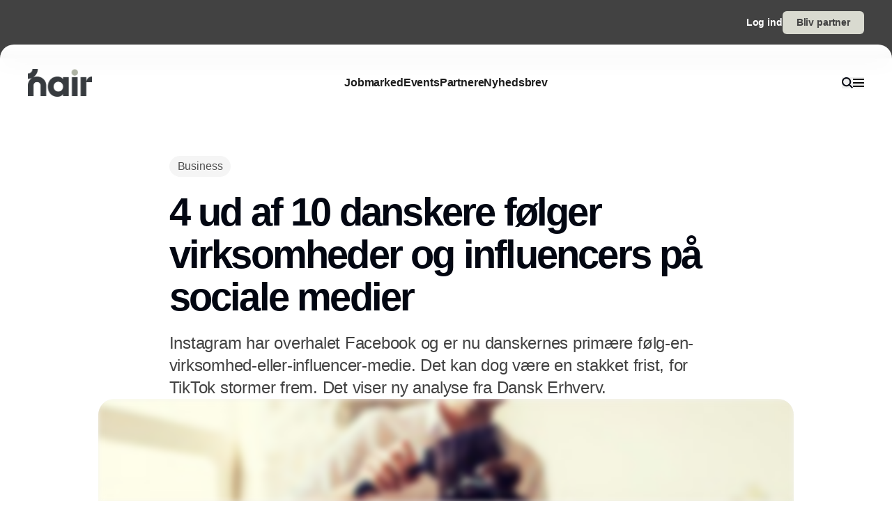

--- FILE ---
content_type: text/html;charset=utf-8
request_url: https://www.hair.dk/4-ud-af-10-danskere-folger-virksomheder-og-influencers-pa-sociale-medier
body_size: 46695
content:
<!DOCTYPE html><html  lang="da_DK" data-capo=""><head><meta charset="utf-8">
<meta name="viewport" content="width=device-width, initial-scale=1">
<title>4 ud af 10 danskere følger virksomheder og influencers på sociale medier</title>
<style>*,:after,:before{--tw-border-spacing-x:0;--tw-border-spacing-y:0;--tw-translate-x:0;--tw-translate-y:0;--tw-rotate:0;--tw-skew-x:0;--tw-skew-y:0;--tw-scale-x:1;--tw-scale-y:1;--tw-pan-x: ;--tw-pan-y: ;--tw-pinch-zoom: ;--tw-scroll-snap-strictness:proximity;--tw-gradient-from-position: ;--tw-gradient-via-position: ;--tw-gradient-to-position: ;--tw-ordinal: ;--tw-slashed-zero: ;--tw-numeric-figure: ;--tw-numeric-spacing: ;--tw-numeric-fraction: ;--tw-ring-inset: ;--tw-ring-offset-width:0px;--tw-ring-offset-color:#fff;--tw-ring-color:rgba(59,130,246,.5);--tw-ring-offset-shadow:0 0 #0000;--tw-ring-shadow:0 0 #0000;--tw-shadow:0 0 #0000;--tw-shadow-colored:0 0 #0000;--tw-blur: ;--tw-brightness: ;--tw-contrast: ;--tw-grayscale: ;--tw-hue-rotate: ;--tw-invert: ;--tw-saturate: ;--tw-sepia: ;--tw-drop-shadow: ;--tw-backdrop-blur: ;--tw-backdrop-brightness: ;--tw-backdrop-contrast: ;--tw-backdrop-grayscale: ;--tw-backdrop-hue-rotate: ;--tw-backdrop-invert: ;--tw-backdrop-opacity: ;--tw-backdrop-saturate: ;--tw-backdrop-sepia: ;--tw-contain-size: ;--tw-contain-layout: ;--tw-contain-paint: ;--tw-contain-style: }::backdrop{--tw-border-spacing-x:0;--tw-border-spacing-y:0;--tw-translate-x:0;--tw-translate-y:0;--tw-rotate:0;--tw-skew-x:0;--tw-skew-y:0;--tw-scale-x:1;--tw-scale-y:1;--tw-pan-x: ;--tw-pan-y: ;--tw-pinch-zoom: ;--tw-scroll-snap-strictness:proximity;--tw-gradient-from-position: ;--tw-gradient-via-position: ;--tw-gradient-to-position: ;--tw-ordinal: ;--tw-slashed-zero: ;--tw-numeric-figure: ;--tw-numeric-spacing: ;--tw-numeric-fraction: ;--tw-ring-inset: ;--tw-ring-offset-width:0px;--tw-ring-offset-color:#fff;--tw-ring-color:rgba(59,130,246,.5);--tw-ring-offset-shadow:0 0 #0000;--tw-ring-shadow:0 0 #0000;--tw-shadow:0 0 #0000;--tw-shadow-colored:0 0 #0000;--tw-blur: ;--tw-brightness: ;--tw-contrast: ;--tw-grayscale: ;--tw-hue-rotate: ;--tw-invert: ;--tw-saturate: ;--tw-sepia: ;--tw-drop-shadow: ;--tw-backdrop-blur: ;--tw-backdrop-brightness: ;--tw-backdrop-contrast: ;--tw-backdrop-grayscale: ;--tw-backdrop-hue-rotate: ;--tw-backdrop-invert: ;--tw-backdrop-opacity: ;--tw-backdrop-saturate: ;--tw-backdrop-sepia: ;--tw-contain-size: ;--tw-contain-layout: ;--tw-contain-paint: ;--tw-contain-style: }/*! tailwindcss v3.4.16 | MIT License | https://tailwindcss.com*/*,:after,:before{border:0 solid #e5e5e5;box-sizing:border-box}:after,:before{--tw-content:""}:host,html{line-height:1.5;-webkit-text-size-adjust:100%;font-family:sans-serif;font-feature-settings:normal;font-variation-settings:normal;-moz-tab-size:4;-o-tab-size:4;tab-size:4;-webkit-tap-highlight-color:transparent}body{line-height:inherit;margin:0}hr{border-top-width:1px;color:inherit;height:0}abbr:where([title]){-webkit-text-decoration:underline dotted;text-decoration:underline dotted}h1,h2,h3,h4,h5,h6{font-size:inherit;font-weight:inherit}a{color:inherit;text-decoration:inherit}b,strong{font-weight:bolder}code,kbd,pre,samp{font-family:ui-monospace,SFMono-Regular,Menlo,Monaco,Consolas,Liberation Mono,Courier New,monospace;font-feature-settings:normal;font-size:1em;font-variation-settings:normal}small{font-size:80%}sub,sup{font-size:75%;line-height:0;position:relative;vertical-align:baseline}sub{bottom:-.25em}sup{top:-.5em}table{border-collapse:collapse;border-color:inherit;text-indent:0}button,input,optgroup,select,textarea{color:inherit;font-family:inherit;font-feature-settings:inherit;font-size:100%;font-variation-settings:inherit;font-weight:inherit;letter-spacing:inherit;line-height:inherit;margin:0;padding:0}button,select{text-transform:none}button,input:where([type=button]),input:where([type=reset]),input:where([type=submit]){-webkit-appearance:button;background-color:transparent;background-image:none}:-moz-focusring{outline:auto}:-moz-ui-invalid{box-shadow:none}progress{vertical-align:baseline}::-webkit-inner-spin-button,::-webkit-outer-spin-button{height:auto}[type=search]{-webkit-appearance:textfield;outline-offset:-2px}::-webkit-search-decoration{-webkit-appearance:none}::-webkit-file-upload-button{-webkit-appearance:button;font:inherit}summary{display:list-item}blockquote,dd,dl,figure,h1,h2,h3,h4,h5,h6,hr,p,pre{margin:0}fieldset{margin:0}fieldset,legend{padding:0}menu,ol,ul{list-style:none;margin:0;padding:0}dialog{padding:0}textarea{resize:vertical}input::-moz-placeholder,textarea::-moz-placeholder{color:#a3a3a3;opacity:1}input::placeholder,textarea::placeholder{color:#a3a3a3;opacity:1}[role=button],button{cursor:pointer}:disabled{cursor:default}audio,canvas,embed,iframe,img,object,svg,video{display:block;vertical-align:middle}img,video{height:auto;max-width:100%}[hidden]:where(:not([hidden=until-found])){display:none}:root{--background:0 0% 100%;--foreground:224 71.4% 4.1%;--muted:220 14.3% 95.9%;--muted-foreground:220 8.9% 46.1%;--popover:0 0% 100%;--popover-foreground:224 71.4% 4.1%;--card:0 0% 100%;--card-foreground:224 71.4% 4.1%;--border:220 13% 91%;--input:220 13% 91%;--primary:220.9 39.3% 11%;--primary-foreground:210 20% 98%;--secondary:220 14.3% 95.9%;--secondary-foreground:220.9 39.3% 11%;--accent:220 14.3% 95.9%;--accent-foreground:220.9 39.3% 11%;--destructive:0 84.2% 60.2%;--destructive-foreground:210 20% 98%;--ring:224 71.4% 4.1%;--radius:0.5rem}.dark{--background:224 71.4% 4.1%;--foreground:210 20% 98%;--muted:215 27.9% 16.9%;--muted-foreground:217.9 10.6% 64.9%;--popover:224 71.4% 4.1%;--popover-foreground:210 20% 98%;--card:224 71.4% 4.1%;--card-foreground:210 20% 98%;--border:215 27.9% 16.9%;--input:215 27.9% 16.9%;--primary:210 20% 98%;--primary-foreground:220.9 39.3% 11%;--secondary:215 27.9% 16.9%;--secondary-foreground:210 20% 98%;--accent:215 27.9% 16.9%;--accent-foreground:210 20% 98%;--destructive:0 62.8% 30.6%;--destructive-foreground:210 20% 98%;--ring:216 12.2% 83.9%}*{border-color:hsl(var(--border))}body{background-color:hsl(var(--background));color:hsl(var(--foreground))}html{font-family:sans-serif;font-size:1rem;line-height:1.5rem;overflow-x:hidden;--tw-text-opacity:1;color:rgb(29 29 29/var(--tw-text-opacity,1));-webkit-font-smoothing:antialiased;-moz-osx-font-smoothing:grayscale}.content-container{margin-left:auto;margin-right:auto;max-width:calc(var(--page-max-width) + var(--grid-edge));padding-left:var(--grid-edge,80px);padding-right:var(--grid-edge,80px)}.article-container{margin-left:auto;margin-right:auto;max-width:65ch}.grid-horisont{-moz-column-gap:var(--grid-gutter-x,16px);column-gap:var(--grid-gutter-x,16px);display:grid;grid-template-columns:var(--grid,repeat(12,minmax(0,1fr)))}.box-shadow{box-shadow:0 4px 44px rgba(0,0,0,.15)}.box-shadow-md{box-shadow:0 2px 14px rgba(0,0,0,.1)}.box-shadow-sm{box-shadow:0 2px 12px rgba(0,0,0,.06)}.rich-text h1,.rich-text h2,.rich-text h3,.rich-text h4,.rich-text h5{color:#141414;font-size:20px;font-weight:600;letter-spacing:-.03em;line-height:140%}.rich-text ol,.rich-text p,.rich-text ul{color:#141414;font-size:18px;font-weight:500;letter-spacing:-.01em;line-height:1.75em;opacity:.8}.rich-text a{text-decoration:underline;word-wrap:break-word;-webkit-hyphens:auto;hyphens:auto;word-break:break-word}.fade-enter-active,.fade-leave-active{filter:blur(0);opacity:1;transition:opacity .3s,filter .3s}.fade-enter-from,.fade-leave-to{filter:grayscale(.1) blur(1px);opacity:0}.image-caption-text{font-size:.875rem;font-weight:500;line-height:1.25;--tw-text-opacity:1;color:rgb(82 82 82/var(--tw-text-opacity,1))}.container{margin-left:auto;margin-right:auto;padding-left:2rem;padding-right:2rem;width:100%}@media (min-width:1400px){.container{max-width:1400px}}.prose{color:var(--tw-prose-body);max-width:65ch}.prose :where(p):not(:where([class~=not-prose],[class~=not-prose] *)){margin-bottom:1.25em;margin-top:1.25em}.prose :where([class~=lead]):not(:where([class~=not-prose],[class~=not-prose] *)){color:var(--tw-prose-lead);font-size:1.25em;line-height:1.6;margin-bottom:1.2em;margin-top:1.2em}.prose :where(a):not(:where([class~=not-prose],[class~=not-prose] *)){color:var(--tw-prose-links);font-weight:500;text-decoration:underline}.prose :where(strong):not(:where([class~=not-prose],[class~=not-prose] *)){color:var(--tw-prose-bold);font-weight:600}.prose :where(a strong):not(:where([class~=not-prose],[class~=not-prose] *)){color:inherit}.prose :where(blockquote strong):not(:where([class~=not-prose],[class~=not-prose] *)){color:inherit}.prose :where(thead th strong):not(:where([class~=not-prose],[class~=not-prose] *)){color:inherit}.prose :where(ol):not(:where([class~=not-prose],[class~=not-prose] *)){list-style-type:decimal;margin-bottom:1.25em;margin-top:1.25em;padding-inline-start:1.625em}.prose :where(ol[type=A]):not(:where([class~=not-prose],[class~=not-prose] *)){list-style-type:upper-alpha}.prose :where(ol[type=a]):not(:where([class~=not-prose],[class~=not-prose] *)){list-style-type:lower-alpha}.prose :where(ol[type=A s]):not(:where([class~=not-prose],[class~=not-prose] *)){list-style-type:upper-alpha}.prose :where(ol[type=a s]):not(:where([class~=not-prose],[class~=not-prose] *)){list-style-type:lower-alpha}.prose :where(ol[type=I]):not(:where([class~=not-prose],[class~=not-prose] *)){list-style-type:upper-roman}.prose :where(ol[type=i]):not(:where([class~=not-prose],[class~=not-prose] *)){list-style-type:lower-roman}.prose :where(ol[type=I s]):not(:where([class~=not-prose],[class~=not-prose] *)){list-style-type:upper-roman}.prose :where(ol[type=i s]):not(:where([class~=not-prose],[class~=not-prose] *)){list-style-type:lower-roman}.prose :where(ol[type="1"]):not(:where([class~=not-prose],[class~=not-prose] *)){list-style-type:decimal}.prose :where(ul):not(:where([class~=not-prose],[class~=not-prose] *)){list-style-type:disc;margin-bottom:1.25em;margin-top:1.25em;padding-inline-start:1.625em}.prose :where(ol>li):not(:where([class~=not-prose],[class~=not-prose] *))::marker{color:var(--tw-prose-counters);font-weight:400}.prose :where(ul>li):not(:where([class~=not-prose],[class~=not-prose] *))::marker{color:var(--tw-prose-bullets)}.prose :where(dt):not(:where([class~=not-prose],[class~=not-prose] *)){color:var(--tw-prose-headings);font-weight:600;margin-top:1.25em}.prose :where(hr):not(:where([class~=not-prose],[class~=not-prose] *)){border-color:var(--tw-prose-hr);border-top-width:1px;margin-bottom:3em;margin-top:3em}.prose :where(blockquote):not(:where([class~=not-prose],[class~=not-prose] *)){border-inline-start-color:var(--tw-prose-quote-borders);border-inline-start-width:.25rem;color:var(--tw-prose-quotes);font-style:italic;font-weight:500;margin-bottom:1.6em;margin-top:1.6em;padding-inline-start:1em;quotes:"\201C""\201D""\2018""\2019"}.prose :where(blockquote p:first-of-type):not(:where([class~=not-prose],[class~=not-prose] *)):before{content:open-quote}.prose :where(blockquote p:last-of-type):not(:where([class~=not-prose],[class~=not-prose] *)):after{content:close-quote}.prose :where(h1):not(:where([class~=not-prose],[class~=not-prose] *)){color:var(--tw-prose-headings);font-size:2.25em;font-weight:800;line-height:1.1111111;margin-bottom:.8888889em;margin-top:0}.prose :where(h1 strong):not(:where([class~=not-prose],[class~=not-prose] *)){color:inherit;font-weight:900}.prose :where(h2):not(:where([class~=not-prose],[class~=not-prose] *)){color:var(--tw-prose-headings);font-size:1.5em;font-weight:700;line-height:1.3333333;margin-bottom:1em;margin-top:2em}.prose :where(h2 strong):not(:where([class~=not-prose],[class~=not-prose] *)){color:inherit;font-weight:800}.prose :where(h3):not(:where([class~=not-prose],[class~=not-prose] *)){color:var(--tw-prose-headings);font-size:1.25em;font-weight:600;line-height:1.6;margin-bottom:.6em;margin-top:1.6em}.prose :where(h3 strong):not(:where([class~=not-prose],[class~=not-prose] *)){color:inherit;font-weight:700}.prose :where(h4):not(:where([class~=not-prose],[class~=not-prose] *)){color:var(--tw-prose-headings);font-weight:600;line-height:1.5;margin-bottom:.5em;margin-top:1.5em}.prose :where(h4 strong):not(:where([class~=not-prose],[class~=not-prose] *)){color:inherit;font-weight:700}.prose :where(img):not(:where([class~=not-prose],[class~=not-prose] *)){margin-bottom:2em;margin-top:2em}.prose :where(picture):not(:where([class~=not-prose],[class~=not-prose] *)){display:block;margin-bottom:2em;margin-top:2em}.prose :where(video):not(:where([class~=not-prose],[class~=not-prose] *)){margin-bottom:2em;margin-top:2em}.prose :where(kbd):not(:where([class~=not-prose],[class~=not-prose] *)){border-radius:.3125rem;box-shadow:0 0 0 1px rgb(var(--tw-prose-kbd-shadows)/10%),0 3px 0 rgb(var(--tw-prose-kbd-shadows)/10%);color:var(--tw-prose-kbd);font-family:inherit;font-size:.875em;font-weight:500;padding-inline-end:.375em;padding-bottom:.1875em;padding-top:.1875em;padding-inline-start:.375em}.prose :where(code):not(:where([class~=not-prose],[class~=not-prose] *)){color:var(--tw-prose-code);font-size:.875em;font-weight:600}.prose :where(code):not(:where([class~=not-prose],[class~=not-prose] *)):before{content:"`"}.prose :where(code):not(:where([class~=not-prose],[class~=not-prose] *)):after{content:"`"}.prose :where(a code):not(:where([class~=not-prose],[class~=not-prose] *)){color:inherit}.prose :where(h1 code):not(:where([class~=not-prose],[class~=not-prose] *)){color:inherit}.prose :where(h2 code):not(:where([class~=not-prose],[class~=not-prose] *)){color:inherit;font-size:.875em}.prose :where(h3 code):not(:where([class~=not-prose],[class~=not-prose] *)){color:inherit;font-size:.9em}.prose :where(h4 code):not(:where([class~=not-prose],[class~=not-prose] *)){color:inherit}.prose :where(blockquote code):not(:where([class~=not-prose],[class~=not-prose] *)){color:inherit}.prose :where(thead th code):not(:where([class~=not-prose],[class~=not-prose] *)){color:inherit}.prose :where(pre):not(:where([class~=not-prose],[class~=not-prose] *)){background-color:var(--tw-prose-pre-bg);border-radius:.375rem;color:var(--tw-prose-pre-code);font-size:.875em;font-weight:400;line-height:1.7142857;margin-bottom:1.7142857em;margin-top:1.7142857em;overflow-x:auto;padding-inline-end:1.1428571em;padding-bottom:.8571429em;padding-top:.8571429em;padding-inline-start:1.1428571em}.prose :where(pre code):not(:where([class~=not-prose],[class~=not-prose] *)){background-color:transparent;border-radius:0;border-width:0;color:inherit;font-family:inherit;font-size:inherit;font-weight:inherit;line-height:inherit;padding:0}.prose :where(pre code):not(:where([class~=not-prose],[class~=not-prose] *)):before{content:none}.prose :where(pre code):not(:where([class~=not-prose],[class~=not-prose] *)):after{content:none}.prose :where(table):not(:where([class~=not-prose],[class~=not-prose] *)){font-size:.875em;line-height:1.7142857;margin-bottom:2em;margin-top:2em;table-layout:auto;width:100%}.prose :where(thead):not(:where([class~=not-prose],[class~=not-prose] *)){border-bottom-color:var(--tw-prose-th-borders);border-bottom-width:1px}.prose :where(thead th):not(:where([class~=not-prose],[class~=not-prose] *)){color:var(--tw-prose-headings);font-weight:600;padding-inline-end:.5714286em;padding-bottom:.5714286em;padding-inline-start:.5714286em;vertical-align:bottom}.prose :where(tbody tr):not(:where([class~=not-prose],[class~=not-prose] *)){border-bottom-color:var(--tw-prose-td-borders);border-bottom-width:1px}.prose :where(tbody tr:last-child):not(:where([class~=not-prose],[class~=not-prose] *)){border-bottom-width:0}.prose :where(tbody td):not(:where([class~=not-prose],[class~=not-prose] *)){vertical-align:baseline}.prose :where(tfoot):not(:where([class~=not-prose],[class~=not-prose] *)){border-top-color:var(--tw-prose-th-borders);border-top-width:1px}.prose :where(tfoot td):not(:where([class~=not-prose],[class~=not-prose] *)){vertical-align:top}.prose :where(th,td):not(:where([class~=not-prose],[class~=not-prose] *)){text-align:start}.prose :where(figure>*):not(:where([class~=not-prose],[class~=not-prose] *)){margin-bottom:0;margin-top:0}.prose :where(figcaption):not(:where([class~=not-prose],[class~=not-prose] *)){color:var(--tw-prose-captions);font-size:.875em;line-height:1.4285714;margin-top:.8571429em}.prose{--tw-prose-body:#374151;--tw-prose-headings:#111827;--tw-prose-lead:#4b5563;--tw-prose-links:#111827;--tw-prose-bold:#111827;--tw-prose-counters:#6b7280;--tw-prose-bullets:#d1d5db;--tw-prose-hr:#e5e7eb;--tw-prose-quotes:#111827;--tw-prose-quote-borders:#e5e7eb;--tw-prose-captions:#6b7280;--tw-prose-kbd:#111827;--tw-prose-kbd-shadows:17 24 39;--tw-prose-code:#111827;--tw-prose-pre-code:#e5e7eb;--tw-prose-pre-bg:#1f2937;--tw-prose-th-borders:#d1d5db;--tw-prose-td-borders:#e5e7eb;--tw-prose-invert-body:#d1d5db;--tw-prose-invert-headings:#fff;--tw-prose-invert-lead:#9ca3af;--tw-prose-invert-links:#fff;--tw-prose-invert-bold:#fff;--tw-prose-invert-counters:#9ca3af;--tw-prose-invert-bullets:#4b5563;--tw-prose-invert-hr:#374151;--tw-prose-invert-quotes:#f3f4f6;--tw-prose-invert-quote-borders:#374151;--tw-prose-invert-captions:#9ca3af;--tw-prose-invert-kbd:#fff;--tw-prose-invert-kbd-shadows:255 255 255;--tw-prose-invert-code:#fff;--tw-prose-invert-pre-code:#d1d5db;--tw-prose-invert-pre-bg:rgba(0,0,0,.5);--tw-prose-invert-th-borders:#4b5563;--tw-prose-invert-td-borders:#374151;font-size:1rem;line-height:1.75}.prose :where(picture>img):not(:where([class~=not-prose],[class~=not-prose] *)){margin-bottom:0;margin-top:0}.prose :where(li):not(:where([class~=not-prose],[class~=not-prose] *)){margin-bottom:.5em;margin-top:.5em}.prose :where(ol>li):not(:where([class~=not-prose],[class~=not-prose] *)){padding-inline-start:.375em}.prose :where(ul>li):not(:where([class~=not-prose],[class~=not-prose] *)){padding-inline-start:.375em}.prose :where(.prose>ul>li p):not(:where([class~=not-prose],[class~=not-prose] *)){margin-bottom:.75em;margin-top:.75em}.prose :where(.prose>ul>li>p:first-child):not(:where([class~=not-prose],[class~=not-prose] *)){margin-top:1.25em}.prose :where(.prose>ul>li>p:last-child):not(:where([class~=not-prose],[class~=not-prose] *)){margin-bottom:1.25em}.prose :where(.prose>ol>li>p:first-child):not(:where([class~=not-prose],[class~=not-prose] *)){margin-top:1.25em}.prose :where(.prose>ol>li>p:last-child):not(:where([class~=not-prose],[class~=not-prose] *)){margin-bottom:1.25em}.prose :where(ul ul,ul ol,ol ul,ol ol):not(:where([class~=not-prose],[class~=not-prose] *)){margin-bottom:.75em;margin-top:.75em}.prose :where(dl):not(:where([class~=not-prose],[class~=not-prose] *)){margin-bottom:1.25em;margin-top:1.25em}.prose :where(dd):not(:where([class~=not-prose],[class~=not-prose] *)){margin-top:.5em;padding-inline-start:1.625em}.prose :where(hr+*):not(:where([class~=not-prose],[class~=not-prose] *)){margin-top:0}.prose :where(h2+*):not(:where([class~=not-prose],[class~=not-prose] *)){margin-top:0}.prose :where(h3+*):not(:where([class~=not-prose],[class~=not-prose] *)){margin-top:0}.prose :where(h4+*):not(:where([class~=not-prose],[class~=not-prose] *)){margin-top:0}.prose :where(thead th:first-child):not(:where([class~=not-prose],[class~=not-prose] *)){padding-inline-start:0}.prose :where(thead th:last-child):not(:where([class~=not-prose],[class~=not-prose] *)){padding-inline-end:0}.prose :where(tbody td,tfoot td):not(:where([class~=not-prose],[class~=not-prose] *)){padding-inline-end:.5714286em;padding-bottom:.5714286em;padding-top:.5714286em;padding-inline-start:.5714286em}.prose :where(tbody td:first-child,tfoot td:first-child):not(:where([class~=not-prose],[class~=not-prose] *)){padding-inline-start:0}.prose :where(tbody td:last-child,tfoot td:last-child):not(:where([class~=not-prose],[class~=not-prose] *)){padding-inline-end:0}.prose :where(figure):not(:where([class~=not-prose],[class~=not-prose] *)){margin-bottom:2em;margin-top:2em}.prose :where(.prose>:first-child):not(:where([class~=not-prose],[class~=not-prose] *)){margin-top:0}.prose :where(.prose>:last-child):not(:where([class~=not-prose],[class~=not-prose] *)){margin-bottom:0}.pointer-events-none{pointer-events:none}.pointer-events-auto{pointer-events:auto}.visible{visibility:visible}.fixed{position:fixed}.\!absolute{position:absolute!important}.absolute{position:absolute}.relative{position:relative}.sticky{position:sticky}.inset-0{inset:0}.-left-2{left:-.5rem}.-right-2{right:-.5rem}.-top-\[64px\]{top:-64px}.bottom-0{bottom:0}.bottom-2{bottom:.5rem}.bottom-\[68px\]{bottom:68px}.left-0{left:0}.left-2{left:.5rem}.left-\[-50\%\]{left:-50%}.left-\[50\%\]{left:50%}.left-edge{left:var(--grid-edge,80px)}.right-0{right:0}.right-2{right:.5rem}.right-edge{right:var(--grid-edge,80px)}.right-vertical-sm{right:var(--vertical-space-sm)}.top-0{top:0}.top-\[-50\%\]{top:-50%}.top-\[0px\]{top:0}.top-\[calc\(-100\%-12px\)\]{top:calc(-100% - 12px)}.top-edge{top:var(--grid-edge,80px)}.top-vertical-sm{top:var(--vertical-space-sm)}.-z-10{z-index:-10}.z-10{z-index:10}.z-20{z-index:20}.z-50{z-index:50}.z-\[-1\]{z-index:-1}.z-\[1000\]{z-index:1000}.z-\[1\]{z-index:1}.z-\[9001\]{z-index:9001}.z-\[9005\]{z-index:9005}.z-\[99999999\]{z-index:99999999}.z-light-box{z-index:120}.z-nav{z-index:100}.z-newsletter-modal{z-index:130}.z-newsletter-popup{z-index:90}.z-search-modal{z-index:130}.order-1{order:1}.order-2{order:2}.col-span-12{grid-column:span 12/span 12}.col-span-2{grid-column:span 2/span 2}.col-span-3{grid-column:span 3/span 3}.col-span-4{grid-column:span 4/span 4}.col-span-6{grid-column:span 6/span 6}.col-span-8{grid-column:span 8/span 8}.col-span-full{grid-column:1/-1}.col-start-11{grid-column-start:11}.col-start-3{grid-column-start:3}.\!-m-px{margin:-1px!important}.m-0{margin:0}.m-auto{margin:auto}.-mx-2{margin-left:-.5rem;margin-right:-.5rem}.-mx-edge{margin-left:calc(var(--grid-edge, 80px)*-1);margin-right:calc(var(--grid-edge, 80px)*-1)}.-my-4{margin-bottom:-1rem;margin-top:-1rem}.mx-2{margin-left:.5rem;margin-right:.5rem}.mx-4{margin-left:1rem;margin-right:1rem}.mx-8{margin-left:2rem;margin-right:2rem}.mx-auto{margin-left:auto;margin-right:auto}.my-\[-30px\]{margin-bottom:-30px;margin-top:-30px}.my-auto{margin-bottom:auto;margin-top:auto}.-mb-\[calc\(var\(--vertical-space\)\*2\)\]{margin-bottom:calc(var(--vertical-space)*2*-1)}.-ml-edge{margin-left:calc(var(--grid-edge, 80px)*-1)}.-mr-edge{margin-right:calc(var(--grid-edge, 80px)*-1)}.-mt-\[20px\]{margin-top:-20px}.mb-1{margin-bottom:.25rem}.mb-2{margin-bottom:.5rem}.mb-3{margin-bottom:.75rem}.mb-4{margin-bottom:1rem}.mb-6{margin-bottom:1.5rem}.mb-auto{margin-bottom:auto}.mb-edge{margin-bottom:var(--grid-edge,80px)}.ml-0{margin-left:0}.ml-2{margin-left:.5rem}.ml-4{margin-left:1rem}.ml-\[2px\]{margin-left:2px}.ml-auto{margin-left:auto}.mr-1\.5{margin-right:.375rem}.mr-10{margin-right:2.5rem}.mr-2{margin-right:.5rem}.mr-4{margin-right:1rem}.mr-5{margin-right:1.25rem}.mr-\[-8px\]{margin-right:-8px}.mr-auto{margin-right:auto}.mr-edge{margin-right:var(--grid-edge,80px)}.mt-2{margin-top:.5rem}.mt-4{margin-top:1rem}.mt-\[-10\%\]{margin-top:-10%}.mt-\[-20px\]{margin-top:-20px}.mt-\[-5px\]{margin-top:-5px}.mt-auto{margin-top:auto}.mt-edge{margin-top:var(--grid-edge,80px)}.line-clamp-1{-webkit-line-clamp:1}.line-clamp-1,.line-clamp-2{display:-webkit-box;overflow:hidden;-webkit-box-orient:vertical}.line-clamp-2{-webkit-line-clamp:2}.line-clamp-3{-webkit-line-clamp:3}.line-clamp-3,.line-clamp-4{display:-webkit-box;overflow:hidden;-webkit-box-orient:vertical}.line-clamp-4{-webkit-line-clamp:4}.line-clamp-5{display:-webkit-box;overflow:hidden;-webkit-box-orient:vertical;-webkit-line-clamp:5}.line-clamp-none{display:block;overflow:visible;-webkit-box-orient:horizontal;-webkit-line-clamp:none}.\!block{display:block!important}.block{display:block}.inline-block{display:inline-block}.inline{display:inline}.flex{display:flex}.inline-flex{display:inline-flex}.grid{display:grid}.hidden{display:none}.aspect-16\/9{aspect-ratio:16/9}.aspect-3\/4{aspect-ratio:3/4}.aspect-4\/5{aspect-ratio:4/5}.aspect-square{aspect-ratio:1/1}.\!h-\[20px\]{height:20px!important}.\!h-\[28px\]{height:28px!important}.\!h-\[32px\]{height:32px!important}.\!h-\[422px\]{height:422px!important}.\!h-\[48px\]{height:48px!important}.\!h-auto{height:auto!important}.\!h-full{height:100%!important}.h-0{height:0}.h-10{height:2.5rem}.h-16{height:4rem}.h-4{height:1rem}.h-\[10px\]{height:10px}.h-\[12px\]{height:12px}.h-\[148px\]{height:148px}.h-\[150\%\]{height:150%}.h-\[150px\]{height:150px}.h-\[18px\]{height:18px}.h-\[200px\]{height:200px}.h-\[22px\]{height:22px}.h-\[26px\]{height:26px}.h-\[28px\]{height:28px}.h-\[30px\]{height:30px}.h-\[32px\]{height:32px}.h-\[380px\]{height:380px}.h-\[400px\]{height:400px}.h-\[48px\]{height:48px}.h-\[60px\]{height:60px}.h-\[62px\]{height:62px}.h-\[64px\]{height:64px}.h-\[68px\]{height:68px}.h-\[70px\]{height:70px}.h-\[80px\]{height:80px}.h-\[84px\]{height:84px}.h-\[88px\]{height:88px}.h-\[calc\(100\%-150px\)\]{height:calc(100% - 150px)}.h-auto{height:auto}.h-full{height:100%}.h-main-nav{height:var(--main-nav-height)}.h-nav{height:var(--nav-height)}.h-screen{height:100vh}.max-h-16{max-height:4rem}.max-h-\[30px\]{max-height:30px}.max-h-\[400px\]{max-height:400px}.max-h-\[500px\]{max-height:500px}.max-h-\[90\%\]{max-height:90%}.\!min-h-\[28px\]{min-height:28px!important}.\!min-h-\[48px\]{min-height:48px!important}.min-h-\[100px\]{min-height:100px}.min-h-\[102px\]{min-height:102px}.min-h-\[22px\]{min-height:22px}.min-h-\[28px\]{min-height:28px}.min-h-\[300px\]{min-height:300px}.min-h-\[32px\]{min-height:32px}.min-h-\[400px\]{min-height:400px}.min-h-\[60px\]{min-height:60px}.min-h-\[64px\]{min-height:64px}.min-h-\[80px\]{min-height:80px}.min-h-\[86px\]{min-height:86px}.min-h-\[95px\]{min-height:95px}.min-h-screen{min-height:100vh}.min-h-vertical{min-height:var(--vertical-space)}.\!w-\[28px\]{width:28px!important}.\!w-\[32px\]{width:32px!important}.\!w-\[48px\]{width:48px!important}.\!w-full{width:100%!important}.w-1\/2{width:50%}.w-16{width:4rem}.w-4{width:1rem}.w-8{width:2rem}.w-\[10px\]{width:10px}.w-\[12px\]{width:12px}.w-\[14px\]{width:14px}.w-\[150\%\]{width:150%}.w-\[16px\]{width:16px}.w-\[18px\]{width:18px}.w-\[200px\]{width:200px}.w-\[20px\]{width:20px}.w-\[22px\]{width:22px}.w-\[25\%\]{width:25%}.w-\[26px\]{width:26px}.w-\[28px\]{width:28px}.w-\[30px\]{width:30px}.w-\[32px\]{width:32px}.w-\[400px\]{width:400px}.w-\[48px\]{width:48px}.w-\[60px\]{width:60px}.w-\[64px\]{width:64px}.w-\[68px\]{width:68px}.w-\[70px\]{width:70px}.w-\[80px\]{width:80px}.w-\[86px\]{width:86px}.w-\[88px\]{width:88px}.w-\[900px\]{width:900px}.w-\[9px\]{width:9px}.w-\[calc\(100\%-32px\)\]{width:calc(100% - 32px)}.w-auto{width:auto}.w-full{width:100%}.\!min-w-\[28px\]{min-width:28px!important}.\!min-w-\[48px\]{min-width:48px!important}.min-w-\[12px\]{min-width:12px}.min-w-\[14px\]{min-width:14px}.min-w-\[18px\]{min-width:18px}.min-w-\[200px\]{min-width:200px}.min-w-\[22px\]{min-width:22px}.min-w-\[28px\]{min-width:28px}.min-w-\[32px\]{min-width:32px}.min-w-\[60px\]{min-width:60px}.min-w-\[64px\]{min-width:64px}.min-w-\[68px\]{min-width:68px}.min-w-\[70px\]{min-width:70px}.min-w-\[80px\]{min-width:80px}.min-w-\[88px\]{min-width:88px}.max-w-2xl{max-width:42rem}.max-w-\[125px\]{max-width:125px}.max-w-\[180px\]{max-width:180px}.max-w-\[200px\]{max-width:200px}.max-w-\[400px\]{max-width:400px}.max-w-\[500px\]{max-width:500px}.max-w-\[75\%\]{max-width:75%}.max-w-\[750px\]{max-width:750px}.max-w-\[930px\]{max-width:930px}.max-w-\[var\(--page-width\)\]{max-width:var(--page-width)}.max-w-lg{max-width:32rem}.max-w-md{max-width:28rem}.max-w-prose{max-width:65ch}.max-w-sm{max-width:24rem}.max-w-xl{max-width:36rem}.max-w-xs{max-width:20rem}.flex-1{flex:1 1 0%}.flex-none{flex:none}.shrink-0{flex-shrink:0}.translate-x-\[-25\%\]{--tw-translate-x:-25%}.translate-x-\[-25\%\],.translate-x-\[-50\%\]{transform:translate(var(--tw-translate-x),var(--tw-translate-y)) rotate(var(--tw-rotate)) skewX(var(--tw-skew-x)) skewY(var(--tw-skew-y)) scaleX(var(--tw-scale-x)) scaleY(var(--tw-scale-y))}.translate-x-\[-50\%\]{--tw-translate-x:-50%}.translate-x-\[25\%\]{--tw-translate-x:25%}.translate-x-\[25\%\],.translate-y-\[25\%\]{transform:translate(var(--tw-translate-x),var(--tw-translate-y)) rotate(var(--tw-rotate)) skewX(var(--tw-skew-x)) skewY(var(--tw-skew-y)) scaleX(var(--tw-scale-x)) scaleY(var(--tw-scale-y))}.translate-y-\[25\%\]{--tw-translate-y:25%}.translate-y-\[50\%\]{--tw-translate-y:50%}.translate-y-\[50\%\],.translate-y-\[75\%\]{transform:translate(var(--tw-translate-x),var(--tw-translate-y)) rotate(var(--tw-rotate)) skewX(var(--tw-skew-x)) skewY(var(--tw-skew-y)) scaleX(var(--tw-scale-x)) scaleY(var(--tw-scale-y))}.translate-y-\[75\%\]{--tw-translate-y:75%}.rotate-12{--tw-rotate:12deg;transform:translate(var(--tw-translate-x),var(--tw-translate-y)) rotate(var(--tw-rotate)) skewX(var(--tw-skew-x)) skewY(var(--tw-skew-y)) scaleX(var(--tw-scale-x)) scaleY(var(--tw-scale-y))}.\!scale-125{--tw-scale-x:1.25!important;--tw-scale-y:1.25!important;transform:translate(var(--tw-translate-x),var(--tw-translate-y)) rotate(var(--tw-rotate)) skewX(var(--tw-skew-x)) skewY(var(--tw-skew-y)) scaleX(var(--tw-scale-x)) scaleY(var(--tw-scale-y))!important}.scale-100{--tw-scale-x:1;--tw-scale-y:1}.scale-100,.scale-\[1\.02\]{transform:translate(var(--tw-translate-x),var(--tw-translate-y)) rotate(var(--tw-rotate)) skewX(var(--tw-skew-x)) skewY(var(--tw-skew-y)) scaleX(var(--tw-scale-x)) scaleY(var(--tw-scale-y))}.scale-\[1\.02\]{--tw-scale-x:1.02;--tw-scale-y:1.02}.transform{transform:translate(var(--tw-translate-x),var(--tw-translate-y)) rotate(var(--tw-rotate)) skewX(var(--tw-skew-x)) skewY(var(--tw-skew-y)) scaleX(var(--tw-scale-x)) scaleY(var(--tw-scale-y))}.cursor-pointer{cursor:pointer}.select-none{-webkit-user-select:none;-moz-user-select:none;user-select:none}.scroll-mt-\[calc\(var\(--nav-height\)\+100px\)\]{scroll-margin-top:calc(var(--nav-height) + 100px)}.grid-cols-1{grid-template-columns:repeat(1,minmax(0,1fr))}.grid-cols-12{grid-template-columns:repeat(12,minmax(0,1fr))}.grid-cols-2{grid-template-columns:repeat(2,minmax(0,1fr))}.grid-cols-6{grid-template-columns:repeat(6,minmax(0,1fr))}.grid-cols-\[1fr_1fr\]{grid-template-columns:1fr 1fr}.grid-cols-\[1fr_64px\]{grid-template-columns:1fr 64px}.grid-cols-\[2fr_64px\]{grid-template-columns:2fr 64px}.flex-col{flex-direction:column}.flex-wrap{flex-wrap:wrap}.flex-wrap-reverse{flex-wrap:wrap-reverse}.flex-nowrap{flex-wrap:nowrap}.items-end{align-items:flex-end}.items-center{align-items:center}.items-baseline{align-items:baseline}.justify-end{justify-content:flex-end}.justify-center{justify-content:center}.justify-between{justify-content:space-between}.gap-1{gap:.25rem}.gap-12{gap:3rem}.gap-2{gap:.5rem}.gap-3{gap:.75rem}.gap-4{gap:1rem}.gap-5{gap:1.25rem}.gap-6{gap:1.5rem}.gap-8{gap:2rem}.gap-edge{gap:var(--grid-edge,80px)}.gap-gutter{gap:var(--grid-gutter-x,16px)}.gap-vertical-sm{gap:var(--vertical-space-sm)}.gap-x-1{-moz-column-gap:.25rem;column-gap:.25rem}.gap-x-10{-moz-column-gap:2.5rem;column-gap:2.5rem}.gap-x-12{-moz-column-gap:3rem;column-gap:3rem}.gap-x-16{-moz-column-gap:4rem;column-gap:4rem}.gap-x-2{-moz-column-gap:.5rem;column-gap:.5rem}.gap-x-3{-moz-column-gap:.75rem;column-gap:.75rem}.gap-x-4{-moz-column-gap:1rem;column-gap:1rem}.gap-x-5{-moz-column-gap:1.25rem;column-gap:1.25rem}.gap-x-6{-moz-column-gap:1.5rem;column-gap:1.5rem}.gap-x-8{-moz-column-gap:2rem;column-gap:2rem}.gap-x-edge{-moz-column-gap:var(--grid-edge,80px);column-gap:var(--grid-edge,80px)}.gap-x-gutter{-moz-column-gap:var(--grid-gutter-x,16px);column-gap:var(--grid-gutter-x,16px)}.gap-y-1{row-gap:.25rem}.gap-y-2{row-gap:.5rem}.gap-y-3{row-gap:.75rem}.gap-y-4{row-gap:1rem}.gap-y-5{row-gap:1.25rem}.gap-y-6{row-gap:1.5rem}.gap-y-8{row-gap:2rem}.gap-y-edge{row-gap:var(--grid-edge,80px)}.gap-y-gutter{row-gap:var(--grid-gutter-x,16px)}.gap-y-vertical{row-gap:var(--vertical-space)}.gap-y-vertical-sm{row-gap:var(--vertical-space-sm)}.gap-y-vertical-xs{row-gap:var(--vertical-space-xs)}.space-x-1>:not([hidden])~:not([hidden]){--tw-space-x-reverse:0;margin-left:calc(.25rem*(1 - var(--tw-space-x-reverse)));margin-right:calc(.25rem*var(--tw-space-x-reverse))}.space-x-4>:not([hidden])~:not([hidden]){--tw-space-x-reverse:0;margin-left:calc(1rem*(1 - var(--tw-space-x-reverse)));margin-right:calc(1rem*var(--tw-space-x-reverse))}.space-x-8>:not([hidden])~:not([hidden]){--tw-space-x-reverse:0;margin-left:calc(2rem*(1 - var(--tw-space-x-reverse)));margin-right:calc(2rem*var(--tw-space-x-reverse))}.space-y-1>:not([hidden])~:not([hidden]){--tw-space-y-reverse:0;margin-bottom:calc(.25rem*var(--tw-space-y-reverse));margin-top:calc(.25rem*(1 - var(--tw-space-y-reverse)))}.space-y-2>:not([hidden])~:not([hidden]){--tw-space-y-reverse:0;margin-bottom:calc(.5rem*var(--tw-space-y-reverse));margin-top:calc(.5rem*(1 - var(--tw-space-y-reverse)))}.space-y-3>:not([hidden])~:not([hidden]){--tw-space-y-reverse:0;margin-bottom:calc(.75rem*var(--tw-space-y-reverse));margin-top:calc(.75rem*(1 - var(--tw-space-y-reverse)))}.space-y-4>:not([hidden])~:not([hidden]){--tw-space-y-reverse:0;margin-bottom:calc(1rem*var(--tw-space-y-reverse));margin-top:calc(1rem*(1 - var(--tw-space-y-reverse)))}.space-y-8>:not([hidden])~:not([hidden]){--tw-space-y-reverse:0;margin-bottom:calc(2rem*var(--tw-space-y-reverse));margin-top:calc(2rem*(1 - var(--tw-space-y-reverse)))}.space-y-vertical>:not([hidden])~:not([hidden]){--tw-space-y-reverse:0;margin-bottom:calc(var(--vertical-space)*var(--tw-space-y-reverse));margin-top:calc(var(--vertical-space)*(1 - var(--tw-space-y-reverse)))}.space-y-vertical-sm>:not([hidden])~:not([hidden]){--tw-space-y-reverse:0;margin-bottom:calc(var(--vertical-space-sm)*var(--tw-space-y-reverse));margin-top:calc(var(--vertical-space-sm)*(1 - var(--tw-space-y-reverse)))}.self-start{align-self:flex-start}.overflow-auto{overflow:auto}.overflow-hidden{overflow:hidden}.overflow-visible{overflow:visible}.overflow-scroll{overflow:scroll}.overflow-y-auto{overflow-y:auto}.overflow-x-hidden{overflow-x:hidden}.\!overflow-y-hidden{overflow-y:hidden!important}.overflow-y-hidden{overflow-y:hidden}.\!overflow-x-scroll{overflow-x:scroll!important}.overflow-x-scroll{overflow-x:scroll}.overflow-y-scroll{overflow-y:scroll}.text-ellipsis{text-overflow:ellipsis}.whitespace-normal{white-space:normal}.whitespace-nowrap{white-space:nowrap}.break-words{overflow-wrap:break-word}.\!rounded-custom-sm{border-radius:var(--border-radius-sm)!important}.rounded{border-radius:.25rem}.rounded-\[20px\]{border-radius:20px}.rounded-custom-lg{border-radius:var(--border-radius-lg)}.rounded-custom-md{border-radius:var(--border-radius-md)}.rounded-custom-sm{border-radius:var(--border-radius-sm)}.rounded-full{border-radius:9999px}.rounded-lg{border-radius:var(--radius)}.rounded-md{border-radius:calc(var(--radius) - 2px)}.rounded-sm{border-radius:calc(var(--radius) - 4px)}.rounded-b-\[20px\]{border-bottom-left-radius:20px;border-bottom-right-radius:20px}.rounded-b-custom-md{border-bottom-left-radius:var(--border-radius-md);border-bottom-right-radius:var(--border-radius-md)}.rounded-l-custom-lg{border-bottom-left-radius:var(--border-radius-lg);border-top-left-radius:var(--border-radius-lg)}.rounded-t-\[20px\]{border-top-left-radius:20px;border-top-right-radius:20px}.rounded-t-custom-lg{border-top-left-radius:var(--border-radius-lg);border-top-right-radius:var(--border-radius-lg)}.rounded-t-custom-md{border-top-left-radius:var(--border-radius-md);border-top-right-radius:var(--border-radius-md)}.rounded-tl-\[0px\]{border-top-left-radius:0}.rounded-tl-\[20px\]{border-top-left-radius:20px}.\!border{border-width:1px!important}.border{border-width:1px}.border-y{border-top-width:1px}.border-b,.border-y{border-bottom-width:1px}.border-b-\[3px\]{border-bottom-width:3px}.border-l{border-left-width:1px}.border-r{border-right-width:1px}.border-t{border-top-width:1px}.border-solid{border-style:solid}.\!border-gray-200{--tw-border-opacity:1!important;border-color:rgb(229 229 229/var(--tw-border-opacity,1))!important}.border-black{--tw-border-opacity:1;border-color:rgb(29 29 29/var(--tw-border-opacity,1))}.border-dynamic-bg-100{border-color:var(--dynamic-bg-100)}.border-gray-100{--tw-border-opacity:1;border-color:rgb(245 245 245/var(--tw-border-opacity,1))}.border-gray-200{--tw-border-opacity:1;border-color:rgb(229 229 229/var(--tw-border-opacity,1))}.border-gray-300{--tw-border-opacity:1;border-color:rgb(214 214 214/var(--tw-border-opacity,1))}.border-green-300{--tw-border-opacity:1;border-color:rgb(134 239 172/var(--tw-border-opacity,1))}.border-red-300{--tw-border-opacity:1;border-color:rgb(252 165 165/var(--tw-border-opacity,1))}.border-slate-300{--tw-border-opacity:1;border-color:rgb(203 213 225/var(--tw-border-opacity,1))}.border-l-current{border-left-color:currentColor}.border-t-gray-800{--tw-border-opacity:1;border-top-color:rgb(41 41 41/var(--tw-border-opacity,1))}.\!bg-white{--tw-bg-opacity:1!important;background-color:rgb(255 255 255/var(--tw-bg-opacity,1))!important}.bg-\[\#1D1D1D\],.bg-black{--tw-bg-opacity:1;background-color:rgb(29 29 29/var(--tw-bg-opacity,1))}.bg-black\/20{background-color:rgba(29,29,29,.2)}.bg-black\/5{background-color:rgba(29,29,29,.05)}.bg-black\/60{background-color:rgba(29,29,29,.6)}.bg-dynamic-bg{background-color:var(--dynamic-bg)}.bg-dynamic-bg-100{background-color:var(--dynamic-bg-100)}.bg-gray-100{--tw-bg-opacity:1;background-color:rgb(245 245 245/var(--tw-bg-opacity,1))}.bg-gray-100\/80{background-color:hsla(0,0%,96%,.8)}.bg-gray-100\/90{background-color:hsla(0,0%,96%,.9)}.bg-gray-150{--tw-bg-opacity:1;background-color:rgb(242 242 242/var(--tw-bg-opacity,1))}.bg-gray-200{--tw-bg-opacity:1;background-color:rgb(229 229 229/var(--tw-bg-opacity,1))}.bg-gray-25{--tw-bg-opacity:1;background-color:rgb(252 252 252/var(--tw-bg-opacity,1))}.bg-gray-50{--tw-bg-opacity:1;background-color:rgb(250 250 250/var(--tw-bg-opacity,1))}.bg-gray-700{--tw-bg-opacity:1;background-color:rgb(66 66 66/var(--tw-bg-opacity,1))}.bg-gray-800{--tw-bg-opacity:1;background-color:rgb(41 41 41/var(--tw-bg-opacity,1))}.bg-gray-900{--tw-bg-opacity:1;background-color:rgb(20 20 20/var(--tw-bg-opacity,1))}.bg-green-100{--tw-bg-opacity:1;background-color:rgb(220 252 231/var(--tw-bg-opacity,1))}.bg-red-100{--tw-bg-opacity:1;background-color:rgb(254 226 226/var(--tw-bg-opacity,1))}.bg-red-500{--tw-bg-opacity:1;background-color:rgb(239 68 68/var(--tw-bg-opacity,1))}.bg-sand{--tw-bg-opacity:1;background-color:rgb(217 218 208/var(--tw-bg-opacity,1))}.bg-slate-200{--tw-bg-opacity:1;background-color:rgb(226 232 240/var(--tw-bg-opacity,1))}.bg-white{--tw-bg-opacity:1;background-color:rgb(255 255 255/var(--tw-bg-opacity,1))}.bg-white\/40{background-color:hsla(0,0%,100%,.4)}.bg-white\/80{background-color:hsla(0,0%,100%,.8)}.bg-opacity-10{--tw-bg-opacity:0.1}.bg-gradient-to-t{background-image:linear-gradient(to top,var(--tw-gradient-stops))}.from-black\/70{--tw-gradient-from:rgba(29,29,29,.7) var(--tw-gradient-from-position);--tw-gradient-to:rgba(29,29,29,0) var(--tw-gradient-to-position);--tw-gradient-stops:var(--tw-gradient-from),var(--tw-gradient-to)}.from-white\/80{--tw-gradient-from:hsla(0,0%,100%,.8) var(--tw-gradient-from-position);--tw-gradient-to:hsla(0,0%,100%,0) var(--tw-gradient-to-position);--tw-gradient-stops:var(--tw-gradient-from),var(--tw-gradient-to)}.to-black\/0{--tw-gradient-to:rgba(29,29,29,0) var(--tw-gradient-to-position)}.to-white\/100{--tw-gradient-to:#fff var(--tw-gradient-to-position)}.bg-contain{background-size:contain}.bg-cover{background-size:cover}.bg-center{background-position:50%}.bg-no-repeat{background-repeat:no-repeat}.object-contain{-o-object-fit:contain;object-fit:contain}.object-cover{-o-object-fit:cover;object-fit:cover}.object-center{-o-object-position:center;object-position:center}.p-0{padding:0}.p-1{padding:.25rem}.p-2{padding:.5rem}.p-3{padding:.75rem}.p-4{padding:1rem}.p-6{padding:1.5rem}.p-edge{padding:var(--grid-edge,80px)}.p-gutter{padding:var(--grid-gutter-x,16px)}.p-vertical-sm{padding:var(--vertical-space-sm)}.p-vertical-xs{padding:var(--vertical-space-xs)}.\!px-3{padding-left:.75rem!important;padding-right:.75rem!important}.\!py-\[30px\]{padding-bottom:30px!important;padding-top:30px!important}.px-10{padding-left:2.5rem;padding-right:2.5rem}.px-2{padding-left:.5rem;padding-right:.5rem}.px-3{padding-left:.75rem;padding-right:.75rem}.px-4{padding-left:1rem;padding-right:1rem}.px-5{padding-left:1.25rem;padding-right:1.25rem}.px-\[10px\]{padding-left:10px;padding-right:10px}.px-edge{padding-left:var(--grid-edge,80px);padding-right:var(--grid-edge,80px)}.px-vertical-sm{padding-left:var(--vertical-space-sm);padding-right:var(--vertical-space-sm)}.py-12{padding-bottom:3rem;padding-top:3rem}.py-2{padding-bottom:.5rem;padding-top:.5rem}.py-20{padding-bottom:5rem;padding-top:5rem}.py-3{padding-bottom:.75rem;padding-top:.75rem}.py-4{padding-bottom:1rem;padding-top:1rem}.py-6{padding-bottom:1.5rem;padding-top:1.5rem}.py-8{padding-bottom:2rem;padding-top:2rem}.py-\[16px\]{padding-bottom:16px;padding-top:16px}.py-\[30px\]{padding-bottom:30px;padding-top:30px}.py-edge{padding-bottom:var(--grid-edge,80px);padding-top:var(--grid-edge,80px)}.py-main-nav{padding-bottom:var(--main-nav-height);padding-top:var(--main-nav-height)}.py-vertical{padding-bottom:var(--vertical-space);padding-top:var(--vertical-space)}.py-vertical-lg{padding-bottom:var(--vertical-space-lg);padding-top:var(--vertical-space-lg)}.py-vertical-sm{padding-bottom:var(--vertical-space-sm);padding-top:var(--vertical-space-sm)}.pb-0{padding-bottom:0}.pb-0\.5{padding-bottom:.125rem}.pb-1{padding-bottom:.25rem}.pb-10{padding-bottom:2.5rem}.pb-2{padding-bottom:.5rem}.pb-3{padding-bottom:.75rem}.pb-4{padding-bottom:1rem}.pb-5{padding-bottom:1.25rem}.pb-\[10px\]{padding-bottom:10px}.pb-\[20px\]{padding-bottom:20px}.pb-\[min\(var\(--aspect-4-5\)\2c 200px\)\]{padding-bottom:min(var(--aspect-4-5),200px)}.pb-\[min\(var\(--aspect-4-5\)\2c 300px\)\]{padding-bottom:min(var(--aspect-4-5),300px)}.pb-\[var\(--aspect-16-9\)\]{padding-bottom:var(--aspect-16-9)}.pb-vertical-sm{padding-bottom:var(--vertical-space-sm)}.pb-vertical-xl{padding-bottom:var(--vertical-space-xl)}.pb-vertical-xs{padding-bottom:var(--vertical-space-xs)}.pl-4{padding-left:1rem}.pl-5{padding-left:1.25rem}.pl-edge{padding-left:var(--grid-edge,80px)}.pr-2{padding-right:.5rem}.pr-4{padding-right:1rem}.pr-5{padding-right:1.25rem}.pr-edge{padding-right:var(--grid-edge,80px)}.pt-1{padding-top:.25rem}.pt-2{padding-top:.5rem}.pt-32{padding-top:8rem}.pt-4{padding-top:1rem}.pt-\[10px\]{padding-top:10px}.pt-\[20px\]{padding-top:20px}.pt-\[6px\]{padding-top:6px}.pt-edge{padding-top:var(--grid-edge,80px)}.pt-nav{padding-top:var(--nav-height)}.pt-vertical{padding-top:var(--vertical-space)}.pt-vertical-sm{padding-top:var(--vertical-space-sm)}.pt-vertical-xs{padding-top:var(--vertical-space-xs)}.text-left{text-align:left}.text-center{text-align:center}.text-end{text-align:end}.indent-0{text-indent:0}.\!text-body{font-size:1rem!important;font-weight:400!important;letter-spacing:-.01em!important;line-height:150%!important}.\!text-body-sm{font-size:.875rem!important}.\!text-body-sm,.\!text-body-xs{font-weight:500!important;letter-spacing:-.01em!important;line-height:125%!important}.\!text-body-xs{font-size:.75rem!important}.\!text-xl{font-size:1.25rem!important;line-height:1.75rem!important}.text-base{font-size:1rem;line-height:1.5rem}.text-body{font-size:1rem;font-weight:400;letter-spacing:-.01em;line-height:150%}.text-body-2xl{font-size:1.75rem}.text-body-2xl,.text-body-3xl{font-weight:500;letter-spacing:-.03em;line-height:120%}.text-body-3xl{font-size:2rem}.text-body-4xl{font-size:2.25rem;line-height:120%}.text-body-4xl,.text-body-6xl{font-weight:500;letter-spacing:-.03em}.text-body-6xl{font-size:2.75rem;line-height:110%}.text-body-lg{font-size:1.25rem;font-weight:500;letter-spacing:-.03em;line-height:125%}.text-body-md{font-size:1.125rem}.text-body-md,.text-body-sm{font-weight:500;letter-spacing:-.01em;line-height:125%}.text-body-sm{font-size:.875rem}.text-body-xl{font-size:1.5rem;font-weight:500;letter-spacing:-.03em;line-height:125%}.text-lg{font-size:1.125rem;line-height:1.75rem}.text-sm{font-size:.875rem;line-height:1.25rem}.text-xs{font-size:.75rem;line-height:1rem}.\!font-medium{font-weight:500!important}.\!font-semibold{font-weight:600!important}.font-bold{font-weight:700}.font-medium{font-weight:500}.font-semibold{font-weight:600}.uppercase{text-transform:uppercase}.not-italic{font-style:normal}.\!leading-normal{line-height:1.5!important}.\!leading-tight{line-height:1.25!important}.leading-5{line-height:1.25rem}.leading-none{line-height:1}.leading-normal{line-height:1.5}.leading-tight{line-height:1.25}.tracking-tight{letter-spacing:-.025em}.tracking-wider{letter-spacing:.05em}.\!text-black{--tw-text-opacity:1!important;color:rgb(29 29 29/var(--tw-text-opacity,1))!important}.\!text-gray-600{--tw-text-opacity:1!important;color:rgb(82 82 82/var(--tw-text-opacity,1))!important}.\!text-white{--tw-text-opacity:1!important;color:rgb(255 255 255/var(--tw-text-opacity,1))!important}.text-black{--tw-text-opacity:1;color:rgb(29 29 29/var(--tw-text-opacity,1))}.text-black\/50{color:rgba(29,29,29,.5)}.text-black\/70{color:rgba(29,29,29,.7)}.text-black\/80{color:rgba(29,29,29,.8)}.text-black\/90{color:rgba(29,29,29,.9)}.text-current{color:currentColor}.text-destructive{color:hsl(var(--destructive))}.text-foreground{color:hsl(var(--foreground))}.text-gray-400{--tw-text-opacity:1;color:rgb(163 163 163/var(--tw-text-opacity,1))}.text-gray-550{--tw-text-opacity:1;color:rgb(102 102 102/var(--tw-text-opacity,1))}.text-gray-600{--tw-text-opacity:1;color:rgb(82 82 82/var(--tw-text-opacity,1))}.text-gray-700{--tw-text-opacity:1;color:rgb(66 66 66/var(--tw-text-opacity,1))}.text-green-700{--tw-text-opacity:1;color:rgb(21 128 61/var(--tw-text-opacity,1))}.text-muted-foreground{color:hsl(var(--muted-foreground))}.text-red-700{--tw-text-opacity:1;color:rgb(185 28 28/var(--tw-text-opacity,1))}.text-white{--tw-text-opacity:1;color:rgb(255 255 255/var(--tw-text-opacity,1))}.text-white\/40{color:hsla(0,0%,100%,.4)}.text-white\/50{color:hsla(0,0%,100%,.5)}.underline{text-decoration-line:underline}.\!opacity-0{opacity:0!important}.\!opacity-10{opacity:.1!important}.opacity-0{opacity:0}.opacity-10{opacity:.1}.opacity-100{opacity:1}.opacity-30{opacity:.3}.shadow-lg{--tw-shadow:0 10px 15px -3px rgba(0,0,0,.1),0 4px 6px -4px rgba(0,0,0,.1);--tw-shadow-colored:0 10px 15px -3px var(--tw-shadow-color),0 4px 6px -4px var(--tw-shadow-color)}.shadow-lg,.shadow-md{box-shadow:var(--tw-ring-offset-shadow,0 0 #0000),var(--tw-ring-shadow,0 0 #0000),var(--tw-shadow)}.shadow-md{--tw-shadow:0 4px 6px -1px rgba(0,0,0,.1),0 2px 4px -2px rgba(0,0,0,.1);--tw-shadow-colored:0 4px 6px -1px var(--tw-shadow-color),0 2px 4px -2px var(--tw-shadow-color)}.shadow-sm{--tw-shadow:0 1px 2px 0 rgba(0,0,0,.05);--tw-shadow-colored:0 1px 2px 0 var(--tw-shadow-color);box-shadow:var(--tw-ring-offset-shadow,0 0 #0000),var(--tw-ring-shadow,0 0 #0000),var(--tw-shadow)}.outline-none{outline:2px solid transparent;outline-offset:2px}.ring-1{--tw-ring-offset-shadow:var(--tw-ring-inset) 0 0 0 var(--tw-ring-offset-width) var(--tw-ring-offset-color);--tw-ring-shadow:var(--tw-ring-inset) 0 0 0 calc(1px + var(--tw-ring-offset-width)) var(--tw-ring-color)}.ring-1,.ring-2{box-shadow:var(--tw-ring-offset-shadow),var(--tw-ring-shadow),var(--tw-shadow,0 0 #0000)}.ring-2{--tw-ring-offset-shadow:var(--tw-ring-inset) 0 0 0 var(--tw-ring-offset-width) var(--tw-ring-offset-color);--tw-ring-shadow:var(--tw-ring-inset) 0 0 0 calc(2px + var(--tw-ring-offset-width)) var(--tw-ring-color)}.ring-transparent{--tw-ring-color:transparent}.ring-offset-0{--tw-ring-offset-width:0px}.ring-offset-\[-1px\]{--tw-ring-offset-width:-1px}.\!ring-offset-gray-300{--tw-ring-offset-color:#d6d6d6!important}.blur{--tw-blur:blur(8px)}.blur,.blur-\[170px\]{filter:var(--tw-blur) var(--tw-brightness) var(--tw-contrast) var(--tw-grayscale) var(--tw-hue-rotate) var(--tw-invert) var(--tw-saturate) var(--tw-sepia) var(--tw-drop-shadow)}.blur-\[170px\]{--tw-blur:blur(170px)}.blur-sm{--tw-blur:blur(4px)}.blur-sm,.contrast-150{filter:var(--tw-blur) var(--tw-brightness) var(--tw-contrast) var(--tw-grayscale) var(--tw-hue-rotate) var(--tw-invert) var(--tw-saturate) var(--tw-sepia) var(--tw-drop-shadow)}.contrast-150{--tw-contrast:contrast(1.5)}.grayscale{--tw-grayscale:grayscale(100%)}.filter,.grayscale{filter:var(--tw-blur) var(--tw-brightness) var(--tw-contrast) var(--tw-grayscale) var(--tw-hue-rotate) var(--tw-invert) var(--tw-saturate) var(--tw-sepia) var(--tw-drop-shadow)}.backdrop-blur-\[2px\]{--tw-backdrop-blur:blur(2px)}.backdrop-blur-\[2px\],.backdrop-blur-lg{-webkit-backdrop-filter:var(--tw-backdrop-blur) var(--tw-backdrop-brightness) var(--tw-backdrop-contrast) var(--tw-backdrop-grayscale) var(--tw-backdrop-hue-rotate) var(--tw-backdrop-invert) var(--tw-backdrop-opacity) var(--tw-backdrop-saturate) var(--tw-backdrop-sepia);backdrop-filter:var(--tw-backdrop-blur) var(--tw-backdrop-brightness) var(--tw-backdrop-contrast) var(--tw-backdrop-grayscale) var(--tw-backdrop-hue-rotate) var(--tw-backdrop-invert) var(--tw-backdrop-opacity) var(--tw-backdrop-saturate) var(--tw-backdrop-sepia)}.backdrop-blur-lg{--tw-backdrop-blur:blur(16px)}.backdrop-blur-sm{--tw-backdrop-blur:blur(4px);-webkit-backdrop-filter:var(--tw-backdrop-blur) var(--tw-backdrop-brightness) var(--tw-backdrop-contrast) var(--tw-backdrop-grayscale) var(--tw-backdrop-hue-rotate) var(--tw-backdrop-invert) var(--tw-backdrop-opacity) var(--tw-backdrop-saturate) var(--tw-backdrop-sepia);backdrop-filter:var(--tw-backdrop-blur) var(--tw-backdrop-brightness) var(--tw-backdrop-contrast) var(--tw-backdrop-grayscale) var(--tw-backdrop-hue-rotate) var(--tw-backdrop-invert) var(--tw-backdrop-opacity) var(--tw-backdrop-saturate) var(--tw-backdrop-sepia)}.transition{transition-duration:.15s;transition-property:color,background-color,border-color,text-decoration-color,fill,stroke,opacity,box-shadow,transform,filter,-webkit-backdrop-filter;transition-property:color,background-color,border-color,text-decoration-color,fill,stroke,opacity,box-shadow,transform,filter,backdrop-filter;transition-property:color,background-color,border-color,text-decoration-color,fill,stroke,opacity,box-shadow,transform,filter,backdrop-filter,-webkit-backdrop-filter;transition-timing-function:cubic-bezier(.4,0,.2,1)}.transition-all{transition-duration:.15s;transition-property:all;transition-timing-function:cubic-bezier(.4,0,.2,1)}.transition-border-radius{transition-duration:.15s;transition-property:border-radius;transition-timing-function:cubic-bezier(.4,0,.2,1)}.transition-colors{transition-duration:.15s;transition-property:color,background-color,border-color,text-decoration-color,fill,stroke;transition-timing-function:cubic-bezier(.4,0,.2,1)}.transition-none{transition-property:none}.transition-opacity{transition-duration:.15s;transition-property:opacity;transition-timing-function:cubic-bezier(.4,0,.2,1)}.duration-300{transition-duration:.3s}.duration-500{transition-duration:.5s}.duration-700{transition-duration:.7s}.ease-out{transition-timing-function:cubic-bezier(0,0,.2,1)}.will-change-transform{will-change:transform}@keyframes enter{0%{opacity:var(--tw-enter-opacity,1);transform:translate3d(var(--tw-enter-translate-x,0),var(--tw-enter-translate-y,0),0) scale3d(var(--tw-enter-scale,1),var(--tw-enter-scale,1),var(--tw-enter-scale,1)) rotate(var(--tw-enter-rotate,0))}}@keyframes exit{to{opacity:var(--tw-exit-opacity,1);transform:translate3d(var(--tw-exit-translate-x,0),var(--tw-exit-translate-y,0),0) scale3d(var(--tw-exit-scale,1),var(--tw-exit-scale,1),var(--tw-exit-scale,1)) rotate(var(--tw-exit-rotate,0))}}.duration-300{animation-duration:.3s}.duration-500{animation-duration:.5s}.duration-700{animation-duration:.7s}.ease-out{animation-timing-function:cubic-bezier(0,0,.2,1)}.\@container{container-type:inline-size}.scrollbar-hide{-ms-overflow-style:none;scrollbar-width:none}.scrollbar-hide::-webkit-scrollbar{display:none}:root{--dynamic-bg:#fff;--dynamic-bg-100:#f5f5f5;--dynamic-bg-200:#f2f2f2;--aspect-1-1:100%;--aspect-2-3:150%;--aspect-3-2:66.66667%;--aspect-4-5:125%;--aspect-16-9:56.25%;--vertical-space-xs:20px;--vertical-space-sm:20px;--vertical-space:30px;--vertical-space-lg:50px;--vertical-space-xl:80px}@media (min-width:1024px){:root{--vertical-space-xs:20px;--vertical-space-sm:30px;--vertical-space:50px;--vertical-space-lg:80px;--vertical-space-xl:160px}}:root{--top-nav-height:64px;--main-nav-height:100px;--nav-height:calc(var(--top-nav-height) + var(--main-nav-height))}@media (min-width:1024px){:root{--main-nav-height:110px;--nav-height:calc(var(--top-nav-height) + var(--main-nav-height))}}:root{--border-radius-sm:10px;--border-radius-md:16px;--border-radius-lg:16px}@media (min-width:768px){:root{--border-radius-sm:10px;--border-radius-md:16px;--border-radius-lg:23px}}:root{--page-max-width:1282px;--grid:repeat(12,minmax(0,1fr));--grid-gutter-x-desktop:16px;--grid-gutter-x-mobile:16px;--grid-gutter-x:var(--grid-gutter-x-mobile);--grid-edge-desktop:80px;--grid-edge-medium:40px;--grid-edge-mobile:16px;--grid-edge:var(--grid-edge-mobile)}@media (min-width:768px){:root{--grid-edge:var(--grid-edge-medium);--grid-gutter-x:var(--grid-gutter-x-desktop)}}.first-letter\:uppercase:first-letter{text-transform:uppercase}.file\:border-0::file-selector-button{border-width:0}.file\:bg-transparent::file-selector-button{background-color:transparent}.file\:text-sm::file-selector-button{font-size:.875rem;line-height:1.25rem}.file\:font-medium::file-selector-button{font-weight:500}.placeholder\:text-muted-foreground::-moz-placeholder{color:hsl(var(--muted-foreground))}.placeholder\:text-muted-foreground::placeholder{color:hsl(var(--muted-foreground))}.before\:fixed:before{content:var(--tw-content);position:fixed}.before\:absolute:before{content:var(--tw-content);position:absolute}.before\:-inset-4:before{content:var(--tw-content);inset:-1rem}.before\:bottom-0:before{bottom:0;content:var(--tw-content)}.before\:left-0:before{content:var(--tw-content);left:0}.before\:z-\[9002\]:before{content:var(--tw-content);z-index:9002}.before\:h-14:before{content:var(--tw-content);height:3.5rem}.before\:w-60:before{content:var(--tw-content);width:15rem}@keyframes pulse{50%{content:var(--tw-content);opacity:.5}}.before\:animate-pulse:before{animation:pulse 2s cubic-bezier(.4,0,.6,1) infinite;content:var(--tw-content)}.before\:rounded-\[10px\]:before{border-radius:10px;content:var(--tw-content)}.before\:border-2:before{border-width:2px;content:var(--tw-content)}.before\:border-dotted:before{border-style:dotted;content:var(--tw-content)}.before\:border-blue-700\/30:before{border-color:rgba(29,78,216,.3);content:var(--tw-content)}.before\:bg-blue-400:before{content:var(--tw-content);--tw-bg-opacity:1;background-color:rgb(96 165 250/var(--tw-bg-opacity,1))}.before\:p-4:before{content:var(--tw-content);padding:1rem}.before\:text-center:before{content:var(--tw-content);text-align:center}.after\:absolute:after{content:var(--tw-content);position:absolute}.after\:bottom-0:after{bottom:0;content:var(--tw-content)}.after\:left-0:after{content:var(--tw-content);left:0}.after\:right-0:after{content:var(--tw-content);right:0}.after\:w-full:after{content:var(--tw-content);width:100%}.after\:border-b:after{border-bottom-width:1px;content:var(--tw-content)}.after\:border-gray-100:after{content:var(--tw-content);--tw-border-opacity:1;border-color:rgb(245 245 245/var(--tw-border-opacity,1))}.first\:border-t-0:first-child{border-top-width:0}.first\:pt-0:first-child{padding-top:0}.last\:pb-0:last-child{padding-bottom:0}.odd\:bg-gray-100:nth-child(odd){--tw-bg-opacity:1;background-color:rgb(245 245 245/var(--tw-bg-opacity,1))}.even\:bg-gray-50:nth-child(2n){--tw-bg-opacity:1;background-color:rgb(250 250 250/var(--tw-bg-opacity,1))}.last-of-type\:pb-0:last-of-type{padding-bottom:0}.hover\:bg-dynamic-bg-200:hover{background-color:var(--dynamic-bg-200)}.hover\:bg-gray-150:hover{--tw-bg-opacity:1;background-color:rgb(242 242 242/var(--tw-bg-opacity,1))}.hover\:bg-gray-200\/60:hover{background-color:hsla(0,0%,90%,.6)}.hover\:bg-gray-25:hover{--tw-bg-opacity:1;background-color:rgb(252 252 252/var(--tw-bg-opacity,1))}.hover\:bg-gray-300:hover{--tw-bg-opacity:1;background-color:rgb(214 214 214/var(--tw-bg-opacity,1))}.hover\:bg-gray-50:hover{--tw-bg-opacity:1;background-color:rgb(250 250 250/var(--tw-bg-opacity,1))}.hover\:bg-gray-800\/90:hover{background-color:rgba(41,41,41,.9)}.hover\:text-white\/70:hover{color:hsla(0,0%,100%,.7)}.hover\:\!opacity-100:hover{opacity:1!important}.hover\:opacity-60:hover{opacity:.6}.hover\:opacity-90:hover{opacity:.9}.focus\:outline-none:focus{outline:2px solid transparent;outline-offset:2px}.focus\:ring-0:focus{--tw-ring-offset-shadow:var(--tw-ring-inset) 0 0 0 var(--tw-ring-offset-width) var(--tw-ring-offset-color);--tw-ring-shadow:var(--tw-ring-inset) 0 0 0 calc(var(--tw-ring-offset-width)) var(--tw-ring-color);box-shadow:var(--tw-ring-offset-shadow),var(--tw-ring-shadow),var(--tw-shadow,0 0 #0000)}.focus\:ring-gray-400:focus{--tw-ring-opacity:1;--tw-ring-color:rgb(163 163 163/var(--tw-ring-opacity,1))}.focus-visible\:outline-none:focus-visible{outline:2px solid transparent;outline-offset:2px}.focus-visible\:ring-1:focus-visible{--tw-ring-offset-shadow:var(--tw-ring-inset) 0 0 0 var(--tw-ring-offset-width) var(--tw-ring-offset-color);--tw-ring-shadow:var(--tw-ring-inset) 0 0 0 calc(1px + var(--tw-ring-offset-width)) var(--tw-ring-color);box-shadow:var(--tw-ring-offset-shadow),var(--tw-ring-shadow),var(--tw-shadow,0 0 #0000)}.focus-visible\:ring-gray-400:focus-visible{--tw-ring-opacity:1;--tw-ring-color:rgb(163 163 163/var(--tw-ring-opacity,1))}.active\:ring-gray-400:active{--tw-ring-opacity:1;--tw-ring-color:rgb(163 163 163/var(--tw-ring-opacity,1))}.disabled\:cursor-not-allowed:disabled{cursor:not-allowed}.disabled\:opacity-50:disabled{opacity:.5}.group:hover .group-hover\:scale-\[1\.010\]{--tw-scale-x:1.010;--tw-scale-y:1.010}.group:hover .group-hover\:scale-\[1\.010\],.group:hover .group-hover\:scale-\[1\.015\]{transform:translate(var(--tw-translate-x),var(--tw-translate-y)) rotate(var(--tw-rotate)) skewX(var(--tw-skew-x)) skewY(var(--tw-skew-y)) scaleX(var(--tw-scale-x)) scaleY(var(--tw-scale-y))}.group:hover .group-hover\:scale-\[1\.015\]{--tw-scale-x:1.015;--tw-scale-y:1.015}.group:hover .group-hover\:scale-\[1\.01\]{--tw-scale-x:1.01;--tw-scale-y:1.01;transform:translate(var(--tw-translate-x),var(--tw-translate-y)) rotate(var(--tw-rotate)) skewX(var(--tw-skew-x)) skewY(var(--tw-skew-y)) scaleX(var(--tw-scale-x)) scaleY(var(--tw-scale-y))}.group:hover .group-hover\:bg-dynamic-bg-200{background-color:var(--dynamic-bg-200)}.group:hover .group-hover\:bg-gray-150{--tw-bg-opacity:1;background-color:rgb(242 242 242/var(--tw-bg-opacity,1))}.group:hover .group-hover\:bg-gray-200\/60{background-color:hsla(0,0%,90%,.6)}.group:hover .group-hover\:bg-gray-250{--tw-bg-opacity:1;background-color:rgb(224 224 224/var(--tw-bg-opacity,1))}.group\/item:hover .group-hover\/item\:opacity-100{opacity:1}.group:hover .group-hover\:opacity-40{opacity:.4}.data-\[state\=checked\]\:bg-white[data-state=checked]{--tw-bg-opacity:1;background-color:rgb(255 255 255/var(--tw-bg-opacity,1))}.data-\[state\=checked\]\:text-black[data-state=checked]{--tw-text-opacity:1;color:rgb(29 29 29/var(--tw-text-opacity,1))}@container (min-width: 36rem){.\@xl\:col-span-3{grid-column:span 3/span 3}}@media not all and (min-width:768px){.max-md\:\!h-\[20px\]{height:20px!important}.max-md\:bg-gray-100{--tw-bg-opacity:1;background-color:rgb(245 245 245/var(--tw-bg-opacity,1))}.max-md\:bg-white{--tw-bg-opacity:1;background-color:rgb(255 255 255/var(--tw-bg-opacity,1))}.max-md\:\!px-3{padding-left:.75rem!important;padding-right:.75rem!important}.max-md\:\!text-body-xs{font-size:.75rem!important;font-weight:500!important;letter-spacing:-.01em!important;line-height:125%!important}.max-md\:text-gray-600{--tw-text-opacity:1;color:rgb(82 82 82/var(--tw-text-opacity,1))}}@media (min-width:425px){.xs\:col-span-3{grid-column:span 3/span 3}.xs\:col-span-7{grid-column:span 7/span 7}.xs\:col-start-5{grid-column-start:5}.xs\:block{display:block}.xs\:py-vertical{padding-bottom:var(--vertical-space);padding-top:var(--vertical-space)}.xs\:text-body-4xl{font-size:2.25rem;font-weight:500;letter-spacing:-.03em;line-height:120%}}@media (min-width:640px){.sm\:col-span-2{grid-column:span 2/span 2}.sm\:col-span-3{grid-column:span 3/span 3}.sm\:col-start-4{grid-column-start:4}.sm\:block{display:block}.sm\:aspect-16\/9{aspect-ratio:16/9}.sm\:h-\[380px\]{height:380px}.sm\:flex-nowrap{flex-wrap:nowrap}.sm\:gap-y-6{row-gap:1.5rem}.sm\:pb-1{padding-bottom:.25rem}.sm\:pt-1{padding-top:.25rem}}@media (min-width:768px){.md\:absolute{position:absolute}.md\:relative{position:relative}.md\:left-6{left:1.5rem}.md\:top-6{top:1.5rem}.md\:order-1{order:1}.md\:order-2{order:2}.md\:col-span-10{grid-column:span 10/span 10}.md\:col-span-4{grid-column:span 4/span 4}.md\:col-span-5{grid-column:span 5/span 5}.md\:col-span-6{grid-column:span 6/span 6}.md\:col-span-7{grid-column:span 7/span 7}.md\:col-span-8{grid-column:span 8/span 8}.md\:col-start-1{grid-column-start:1}.md\:col-start-2{grid-column-start:2}.md\:col-start-3{grid-column-start:3}.md\:col-start-5{grid-column-start:5}.md\:-mx-6{margin-left:-1.5rem;margin-right:-1.5rem}.md\:mx-0{margin-left:0;margin-right:0}.md\:mb-gutter{margin-bottom:var(--grid-gutter-x,16px)}.md\:ml-0{margin-left:0}.md\:mr-0{margin-right:0}.md\:mr-10{margin-right:2.5rem}.md\:mt-0{margin-top:0}.md\:mt-8{margin-top:2rem}.md\:\!line-clamp-2{display:-webkit-box!important;overflow:hidden!important;-webkit-box-orient:vertical!important;-webkit-line-clamp:2!important}.md\:line-clamp-1{display:-webkit-box;overflow:hidden;-webkit-box-orient:vertical;-webkit-line-clamp:1}.md\:block{display:block}.md\:hidden{display:none}.md\:aspect-16\/9{aspect-ratio:16/9}.md\:aspect-square{aspect-ratio:1/1}.md\:\!h-\[522px\]{height:522px!important}.md\:h-\[100px\]{height:100px}.md\:h-\[400px\]{height:400px}.md\:h-\[500px\]{height:500px}.md\:h-\[80px\]{height:80px}.md\:h-auto{height:auto}.md\:max-h-\[500px\]{max-height:500px}.md\:max-h-\[550px\]{max-height:550px}.md\:min-h-\[100px\]{min-height:100px}.md\:min-h-\[400px\]{min-height:400px}.md\:\!w-auto{width:auto!important}.md\:w-\[100px\]{width:100px}.md\:w-\[12px\]{width:12px}.md\:w-\[20px\]{width:20px}.md\:w-\[80px\]{width:80px}.md\:w-auto{width:auto}.md\:w-full{width:100%}.md\:min-w-\[100px\]{min-width:100px}.md\:min-w-\[20px\]{min-width:20px}.md\:min-w-\[80px\]{min-width:80px}.md\:max-w-xs{max-width:20rem}.md\:grid-cols-2{grid-template-columns:repeat(2,minmax(0,1fr))}.md\:grid-cols-\[2fr_1fr_1fr_1fr_64px\]{grid-template-columns:2fr 1fr 1fr 1fr 64px}.md\:flex-row{flex-direction:row}.md\:flex-col{flex-direction:column}.md\:flex-nowrap{flex-wrap:nowrap}.md\:gap-10{gap:2.5rem}.md\:gap-4{gap:1rem}.md\:gap-gutter{gap:var(--grid-gutter-x,16px)}.md\:gap-x-0{-moz-column-gap:0;column-gap:0}.md\:gap-x-5{-moz-column-gap:1.25rem;column-gap:1.25rem}.md\:gap-x-gutter{-moz-column-gap:var(--grid-gutter-x,16px);column-gap:var(--grid-gutter-x,16px)}.md\:gap-y-4{row-gap:1rem}.md\:gap-y-vertical-xs{row-gap:var(--vertical-space-xs)}.md\:rounded-custom-md{border-radius:var(--border-radius-md)}.md\:border-0{border-width:0}.md\:border-b-0{border-bottom-width:0}.md\:p-5{padding:1.25rem}.md\:p-6{padding:1.5rem}.md\:p-8{padding:2rem}.md\:p-\[25px\]{padding:25px}.md\:px-0{padding-left:0;padding-right:0}.md\:px-5{padding-left:1.25rem;padding-right:1.25rem}.md\:px-6{padding-left:1.5rem;padding-right:1.5rem}.md\:px-\[14px\]{padding-left:14px;padding-right:14px}.md\:py-4{padding-bottom:1rem;padding-top:1rem}.md\:py-5{padding-bottom:1.25rem;padding-top:1.25rem}.md\:pb-0{padding-bottom:0}.md\:pb-2{padding-bottom:.5rem}.md\:pl-0{padding-left:0}.md\:pl-6{padding-left:1.5rem}.md\:pr-0{padding-right:0}.md\:pr-20{padding-right:5rem}.md\:pt-0{padding-top:0}.md\:pt-2{padding-top:.5rem}.md\:pt-3{padding-top:.75rem}.md\:pt-6{padding-top:1.5rem}.md\:pt-vertical-sm{padding-top:var(--vertical-space-sm)}.md\:text-body-2xl{font-size:1.75rem}.md\:text-body-2xl,.md\:text-body-4xl{font-weight:500;letter-spacing:-.03em;line-height:120%}.md\:text-body-4xl{font-size:2.25rem}.md\:text-body-5xl{font-size:2.5rem;font-weight:500;letter-spacing:-.03em;line-height:115%}.md\:text-body-lg{font-size:1.25rem}.md\:text-body-lg,.md\:text-body-xl{font-weight:500;letter-spacing:-.03em;line-height:125%}.md\:text-body-xl{font-size:1.5rem}.md\:text-xl{font-size:1.25rem;line-height:1.75rem}.group:hover .md\:group-hover\:bg-dynamic-bg-200{background-color:var(--dynamic-bg-200)}.group:hover .group-hover\:md\:opacity-50{opacity:.5}}@media (min-width:1024px){.lg\:absolute{position:absolute}.lg\:bottom-\[100\%\]{bottom:100%}.lg\:col-span-10{grid-column:span 10/span 10}.lg\:col-span-2{grid-column:span 2/span 2}.lg\:col-span-3{grid-column:span 3/span 3}.lg\:col-span-4{grid-column:span 4/span 4}.lg\:col-span-5{grid-column:span 5/span 5}.lg\:col-span-6{grid-column:span 6/span 6}.lg\:col-span-7{grid-column:span 7/span 7}.lg\:col-span-8{grid-column:span 8/span 8}.lg\:col-span-9{grid-column:span 9/span 9}.lg\:col-start-2{grid-column-start:2}.lg\:col-start-3{grid-column-start:3}.lg\:col-start-4{grid-column-start:4}.lg\:col-start-7{grid-column-start:7}.lg\:col-start-9{grid-column-start:9}.lg\:mx-auto{margin-left:auto;margin-right:auto}.lg\:ml-1{margin-left:.25rem}.lg\:ml-auto{margin-left:auto}.lg\:line-clamp-2{-webkit-line-clamp:2}.lg\:line-clamp-2,.lg\:line-clamp-6{display:-webkit-box;overflow:hidden;-webkit-box-orient:vertical}.lg\:line-clamp-6{-webkit-line-clamp:6}.lg\:block{display:block}.lg\:flex{display:flex}.lg\:\!h-\[64px\]{height:64px!important}.lg\:h-\[32px\]{height:32px}.lg\:h-\[400px\]{height:400px}.lg\:h-\[64px\]{height:64px}.lg\:h-\[95px\]{height:95px}.lg\:h-full{height:100%}.lg\:max-h-\[32px\]{max-height:32px}.lg\:max-h-\[40px\]{max-height:40px}.lg\:max-h-\[64px\]{max-height:64px}.lg\:max-h-\[650px\]{max-height:650px}.lg\:\!min-h-\[64px\]{min-height:64px!important}.lg\:\!w-\[64px\]{width:64px!important}.lg\:\!w-auto{width:auto!important}.lg\:w-12{width:3rem}.lg\:w-\[16px\]{width:16px}.lg\:w-\[24px\]{width:24px}.lg\:w-\[26px\]{width:26px}.lg\:w-\[320px\]{width:320px}.lg\:w-\[43px\]{width:43px}.lg\:w-\[64px\]{width:64px}.lg\:w-\[675px\]{width:675px}.lg\:w-\[95px\]{width:95px}.lg\:w-full{width:100%}.lg\:\!min-w-\[64px\]{min-width:64px!important}.lg\:min-w-\[95px\]{min-width:95px}.lg\:basis-1\/2{flex-basis:50%}.lg\:translate-y-\[75\%\]{--tw-translate-y:75%;transform:translate(var(--tw-translate-x),var(--tw-translate-y)) rotate(var(--tw-rotate)) skewX(var(--tw-skew-x)) skewY(var(--tw-skew-y)) scaleX(var(--tw-scale-x)) scaleY(var(--tw-scale-y))}.lg\:grid-cols-2{grid-template-columns:repeat(2,minmax(0,1fr))}.lg\:grid-cols-5{grid-template-columns:repeat(5,minmax(0,1fr))}.lg\:grid-cols-6{grid-template-columns:repeat(6,minmax(0,1fr))}.lg\:grid-cols-\[1fr_1fr_1fr_1fr\]{grid-template-columns:1fr 1fr 1fr 1fr}.lg\:grid-cols-\[2fr_1fr_1fr_1fr_64px\]{grid-template-columns:2fr 1fr 1fr 1fr 64px}.lg\:flex-row{flex-direction:row}.lg\:items-center{align-items:center}.lg\:justify-between{justify-content:space-between}.lg\:gap-12{gap:3rem}.lg\:gap-4{gap:1rem}.lg\:gap-6{gap:1.5rem}.lg\:gap-x-16{-moz-column-gap:4rem;column-gap:4rem}.lg\:gap-x-5{-moz-column-gap:1.25rem;column-gap:1.25rem}.lg\:gap-x-8{-moz-column-gap:2rem;column-gap:2rem}.lg\:gap-y-8{row-gap:2rem}.lg\:space-y-5>:not([hidden])~:not([hidden]){--tw-space-y-reverse:0;margin-bottom:calc(1.25rem*var(--tw-space-y-reverse));margin-top:calc(1.25rem*(1 - var(--tw-space-y-reverse)))}.lg\:space-y-\[50px\]>:not([hidden])~:not([hidden]){--tw-space-y-reverse:0;margin-bottom:calc(50px*var(--tw-space-y-reverse));margin-top:calc(50px*(1 - var(--tw-space-y-reverse)))}.lg\:rounded-l-3xl{border-bottom-left-radius:1.5rem;border-top-left-radius:1.5rem}.lg\:rounded-t-\[0px\]{border-top-left-radius:0;border-top-right-radius:0}.lg\:rounded-t-\[20px\]{border-top-left-radius:20px;border-top-right-radius:20px}.lg\:rounded-tl-none{border-top-left-radius:0}.lg\:p-2{padding:.5rem}.lg\:p-3{padding:.75rem}.lg\:p-6{padding:1.5rem}.lg\:px-0{padding-left:0;padding-right:0}.lg\:px-\[50px\]{padding-left:50px;padding-right:50px}.lg\:py-8{padding-bottom:2rem;padding-top:2rem}.lg\:py-vertical-xl{padding-bottom:var(--vertical-space-xl);padding-top:var(--vertical-space-xl)}.lg\:pb-\[min\(var\(--aspect-16-9\)\2c 300px\)\]{padding-bottom:min(var(--aspect-16-9),300px)}.lg\:pb-\[min\(var\(--aspect-16-9\)\2c 500px\)\]{padding-bottom:min(var(--aspect-16-9),500px)}.lg\:pr-16{padding-right:4rem}.lg\:pt-0{padding-top:0}.lg\:\!text-2xl{font-size:1.5rem!important;line-height:2rem!important}.lg\:text-2xl{font-size:1.5rem;line-height:2rem}.lg\:text-body-2xl{font-size:1.75rem}.lg\:text-body-2xl,.lg\:text-body-4xl{font-weight:500;letter-spacing:-.03em;line-height:120%}.lg\:text-body-4xl{font-size:2.25rem}.lg\:text-body-5xl{font-size:2.5rem;line-height:115%}.lg\:text-body-5xl,.lg\:text-body-6xl{font-weight:500;letter-spacing:-.03em}.lg\:text-body-6xl{font-size:2.75rem;line-height:110%}.lg\:text-body-7xl{font-size:3.5rem}.lg\:text-body-7xl,.lg\:text-body-8xl{font-weight:500;letter-spacing:-.05em;line-height:110%}.lg\:text-body-8xl{font-size:4rem}.lg\:text-body-lg{font-size:1.25rem}.lg\:text-body-lg,.lg\:text-body-xl{font-weight:500;letter-spacing:-.03em;line-height:125%}.lg\:text-body-xl{font-size:1.5rem}.lg\:font-semibold{font-weight:600}.lg\:hover\:text-gray-500:hover{--tw-text-opacity:1;color:rgb(163 163 163/var(--tw-text-opacity,1))}.lg\:hover\:text-gray-600:hover{--tw-text-opacity:1;color:rgb(82 82 82/var(--tw-text-opacity,1))}.lg\:hover\:opacity-60:hover{opacity:.6}.group:hover .group-hover\:lg\:opacity-40{opacity:.4}}@media (min-width:1440px){.xl\:bottom-edge{bottom:var(--grid-edge,80px)}.xl\:col-span-4{grid-column:span 4/span 4}.xl\:-mt-vertical{margin-top:calc(var(--vertical-space)*-1)}.xl\:mr-auto{margin-right:auto}.xl\:block{display:block}.xl\:hidden{display:none}.xl\:gap-10{gap:2.5rem}.xl\:p-8{padding:2rem}}@media (min-width:1680px){.\32xl\:pb-\[min\(var\(--aspect-16-9\)\2c 400px\)\]{padding-bottom:min(var(--aspect-16-9),400px)}}</style>
<style>.black[data-v-66db9f12]{--tw-bg-opacity:1;background-color:rgb(29 29 29/var(--tw-bg-opacity,1));--tw-text-opacity:1;color:rgb(255 255 255/var(--tw-text-opacity,1))}.white[data-v-66db9f12]{background-color:rgb(255 255 255/var(--tw-bg-opacity,1));color:rgb(29 29 29/var(--tw-text-opacity,1))}.white[data-v-66db9f12],.white[data-v-66db9f12]:hover{border-style:solid;border-width:1px;--tw-border-opacity:1;border-color:rgb(29 29 29/var(--tw-border-opacity,1));--tw-bg-opacity:1;--tw-text-opacity:1}.white[data-v-66db9f12]:hover{background-color:rgb(29 29 29/var(--tw-bg-opacity,1));color:rgb(255 255 255/var(--tw-text-opacity,1))}.sand[data-v-66db9f12]{--tw-bg-opacity:1;background-color:rgb(217 218 208/var(--tw-bg-opacity,1));--tw-text-opacity:1;color:rgb(66 66 66/var(--tw-text-opacity,1))}.sand[data-v-66db9f12]:hover{--tw-bg-opacity:1;background-color:rgb(201 201 195/var(--tw-bg-opacity,1))}</style>
<style>:deep(svg){height:100%;width:100%}</style>
<style>.fade-enter-active,.fade-leave-active{filter:blur(0);opacity:1;transition:opacity .3s,filter .3s}.fade-enter-from,.fade-leave-to{filter:grayscale(.1) blur(1px);opacity:0}</style>
<style>.min-h-screen[data-v-b0201965]{min-height:100vh;min-height:-moz-available;min-height:-webkit-fill-available;min-height:stretch}</style>
<style>.min-h-screen[data-v-131c975a]{min-height:100vh;min-height:-moz-available;min-height:-webkit-fill-available;min-height:stretch}</style>
<style>[data-v-1ca745fe] .swiper{overflow:visible}.min-h-screen[data-v-1ca745fe]{min-height:100vh;min-height:-moz-available;min-height:-webkit-fill-available;min-height:stretch}</style>
<style>.banner-hidden[data-v-b5656a83]{height:0;margin:0;opacity:0;padding:0;pointer-events:none}</style>
<style>.banner-wrapper[data-v-488de5b9]{margin-left:auto;margin-right:auto}.banner-wrapper.resize-iframe[data-v-488de5b9]{margin-left:0;margin-right:0}.megabox-banner[data-v-488de5b9]{border-radius:var(--border-radius-md)}@media (min-width:1024px){.megabox-banner[data-v-488de5b9]{border-radius:var(--border-radius-lg)}}.megaboard-banner[data-v-488de5b9],.streamer-banner[data-v-488de5b9]{border-radius:var(--border-radius-md)}.banner-wrapper.resize-iframe .megaboard-banner[data-v-488de5b9],.banner-wrapper.resize-iframe .megaboard-banner+p[data-v-488de5b9]{margin-left:auto;margin-right:auto;max-width:930px}</style>
<style>.banner-wrapper[data-v-b09d6b62]{margin:auto}.banner-wrapper.banner-hidden[data-v-b09d6b62]{height:0;opacity:0}.banner-wrapper.resize-iframe[data-v-b09d6b62]{margin:0}</style>
<style>.fade-enter-active[data-v-ddf05ff0],.fade-leave-active[data-v-ddf05ff0]{transition:opacity .3s}.fade-enter[data-v-ddf05ff0],.fade-leave-to[data-v-ddf05ff0]{opacity:0}</style>
<style>.banner-wrapper[data-v-d4e7f838]{margin:auto}.banner-hidden[data-v-d4e7f838]{display:none}@media (min-width:1024px){.banner-hidden[data-v-d4e7f838]{display:flex}}.banner-hidden .banner-label[data-v-d4e7f838]{display:none}.banner-wrapper.resize-iframe[data-v-d4e7f838]{margin:0}</style>
<style>[data-v-652047fb] .swiper{overflow:visible}</style>
<link rel="stylesheet" href="/_nuxt/entry.dFpJyeoP.css" crossorigin>
<link rel="stylesheet" href="/_nuxt/default.CKj7MNzP.css" crossorigin>
<link rel="stylesheet" href="/_nuxt/DynamicDrawerStore.B1UONr_k.css" crossorigin>
<link rel="modulepreload" as="script" crossorigin href="/_nuxt/CDTkZ6Bv.js">
<link rel="modulepreload" as="script" crossorigin href="/_nuxt/nSBCDfyn.js">
<link rel="modulepreload" as="script" crossorigin href="/_nuxt/Bhhx3onz.js">
<link rel="modulepreload" as="script" crossorigin href="/_nuxt/CS31lfNg.js">
<link rel="modulepreload" as="script" crossorigin href="/_nuxt/BHeIdc7E.js">
<script defer src="https://cdn.adnuntius.com/adn.js"></script>
<link rel="prefetch" as="script" crossorigin href="/_nuxt/Mkb29Z4G.js">
<link rel="prefetch" as="script" crossorigin href="/_nuxt/Bynej4Ts.js">
<meta name="theme-color" content="#424242">
<meta name="description" content="Instagram har overhalet Facebook og er nu danskernes primære følg-en-virksomhed-eller-influencer-medie. Det kan dog være en stakket frist, for TikTok stormer frem. Det viser ny analyse fra Dansk Erhverv.">
<meta name="twitter:card" content="summary_large_image">
<meta name="twitter:title" content="4 ud af 10 danskere følger virksomheder og influencers på sociale medier">
<meta name="twitter:description" content="Instagram har overhalet Facebook og er nu danskernes primære følg-en-virksomhed-eller-influencer-medie. Det kan dog være en stakket frist, for TikTok stormer frem. Det viser ny analyse fra Dansk Erhverv.">
<meta name="twitter:image" content="https://aios.horisontgruppen.dk/images/w1000/62e48a0e-e3d5-4212-94e6-c74d8f420b32.jpg">
<meta property="og:title" content="4 ud af 10 danskere følger virksomheder og influencers på sociale medier">
<meta property="og:description" content="Instagram har overhalet Facebook og er nu danskernes primære følg-en-virksomhed-eller-influencer-medie. Det kan dog være en stakket frist, for TikTok stormer frem. Det viser ny analyse fra Dansk Erhverv.">
<meta property="og:url" content="https://www.hair.dk/4-ud-af-10-danskere-folger-virksomheder-og-influencers-pa-sociale-medier">
<meta property="og:image" content="https://aios.horisontgruppen.dk/images/w1000/62e48a0e-e3d5-4212-94e6-c74d8f420b32.jpg">
<link rel="canonical" href="https://www.hair.dk/4-ud-af-10-danskere-folger-virksomheder-og-influencers-pa-sociale-medier">
<link rel="icon" type="image/png" sizes="32x32" href="https://aios.horisontgruppen.dk/images/a0cfe61c-0097-44f8-b80b-799542bc4026.png">
<link rel="icon" type="image/png" sizes="16x16" href>
<script type="module" src="/_nuxt/CDTkZ6Bv.js" crossorigin></script></head><body><div id="__nuxt"><main class="h-full"><div class="flex min-h-screen flex-col"><div class="fixed z-nav w-full transition-all duration-500 top-[0px]"><nav class="relative transition-all duration-300 ease-out"><div class="h-[84px] bg-gray-700 pb-[20px]"><div class="flex justify-end px-edge py-[16px]"><div class="flex items-center gap-6"><a href="https://partners.horisontgruppen.dk" class="text-body-sm font-semibold text-white"><!--[-->Log ind<!--]--></a><a href="https://marketing.hair.dk/da/bliv-partner" title="Bliv partner" arialabel="Bliv partner"><!--[--><button class="whitespace-nowrap rounded-md px-5 text-body-sm font-semibold transition-all duration-300 sand py-2 py-2" data-v-66db9f12><!--[-->Bliv partner<!--]--></button><!--]--></a></div></div></div><div class="rounded-t-[20px] lg:rounded-t-[20px] -mt-[20px] flex h-main-nav w-full items-center justify-between overflow-hidden bg-gradient-to-t from-white/80 to-white/100 px-edge backdrop-blur-lg transition-border-radius duration-500 ease-out"><div class="mr-auto flex flex-1"><a href="/" class="max-w-[200px]" title="Logo" aria-label="Logo"><!--[--><img src="https://aios.horisontgruppen.dk/images/dc7b63fd-abe0-4fd8-be5c-1f6c9e24a417.png" alt class="max-h-[30px] lg:max-h-[40px]"><!--]--></a></div><div class="group mx-8 hidden flex-1 justify-center gap-12 lg:flex"><!--[--><div class="cursor-pointer text-body font-semibold text-black transition-opacity duration-300 hover:!opacity-100 group-hover:opacity-40"><a href="/jobmarked" class="" title="Jobmarked" aria-label="Jobmarked"><!--[--><span class="whitespace-nowrap">Jobmarked</span><!--]--></a></div><div class="cursor-pointer text-body font-semibold text-black transition-opacity duration-300 hover:!opacity-100 group-hover:opacity-40"><a href="/Events" class="" title="Events" aria-label="Events"><!--[--><span class="whitespace-nowrap">Events</span><!--]--></a></div><div class="cursor-pointer text-body font-semibold text-black transition-opacity duration-300 hover:!opacity-100 group-hover:opacity-40"><a href="/partnere" class="" title="Partnere" aria-label="Partnere"><!--[--><span class="whitespace-nowrap">Partnere</span><!--]--></a></div><div class="cursor-pointer text-body font-semibold text-black transition-opacity duration-300 hover:!opacity-100 group-hover:opacity-40"><a href="/nyhedsbrev" class="" title="Nyhedsbrev" aria-label="Nyhedsbrev"><!--[--><span class="whitespace-nowrap">Nyhedsbrev</span><!--]--></a></div><!--]--></div><div class="flex flex-1 justify-end"><div class="flex gap-8 xl:gap-10"><button aria-label="search" class="ml-auto flex flex-none items-center gap-2"><svg viewBox="0 0 503 503" class="w-[18px] lg:w-[16px]"><path fill="currentColor" d="M376 330.699C401.1 296.301 416 253.9 416 208 416 93.1 322.9 0 208 0S0 93.1 0 208s93.1 208 208 208c45.9 0 88.3-14.801 122.7-40l126.101 126.199L502.1 456.9zm-112.894 10.34a144 144 0 0 1-110.212 0 144 144 0 0 1-77.933-77.934 144 144 0 0 1 0-110.21A143.995 143.995 0 0 1 208 64a144 144 0 0 1 101.823 42.176 144.002 144.002 0 0 1-46.717 234.863"></path></svg><p class="hidden text-body font-semibold xl:block">Søg</p></button><button aria-label="menu" class="ml-auto flex flex-none items-center gap-2"><svg xmlns="http://www.w3.org/2000/svg" fill="none" viewBox="0 0 16 12" class="w-[20px] lg:w-[16px]"><path fill="#000" d="M0 0h16v2H0zM0 5h16v2H0zM0 10h16v2H0z"></path></svg><p class="hidden text-body font-semibold xl:block">Menu</p></button></div></div></div></nav></div><div class="z-10 h-full min-h-screen rounded-b-[20px] bg-white pt-nav"><!--[--><div><div class="flex w-full flex-col gap-y-vertical pb-vertical-xl"><!--[--><section style="--dynamic-bg:#f5f5f5;--dynamic-bg-100:#e6e6e6;--dynamic-bg-200:#e1e1e1;" class="bg-dynamic-bg py-vertical banner-hidden" data-v-b5656a83><!----><div class="flex w-full flex-col gap-y-vertical" data-v-b5656a83><!--[--><!--[--><!----><!----><!----><!----><!----><!----><!----><!----><!----><section class="content-container flex w-full flex-col overflow-hidden js-ad-wrapper-24bcb1-9a8271aa-ad7b-4566-80d0-cb6bcb1902bd" data-v-488de5b9><div class="banner-wrapper js-banner-wrapper" data-v-488de5b9><div class="megaboard-banner relative flex items-center justify-center overflow-hidden" id="9a8271aa-ad7b-4566-80d0-cb6bcb1902bd" data-v-488de5b9></div><p class="w-full pt-2 text-end text-body-sm text-gray-600 md:px-[14px]" data-v-488de5b9>Annonce</p></div></section><!----><!----><!----><!----><!----><!----><!----><!----><!----><!----><!----><!----><!----><!----><!----><!----><!----><!----><!----><!----><!----><!----><!----><!----><!----><!----><!----><!----><!----><!----><!--]--><!--]--></div></section><section style="" class="" data-v-b5656a83><!----><div class="flex w-full flex-col gap-y-vertical" data-v-b5656a83><!--[--><!--[--><!----><!----><article class="relative flex flex-col gap-y-vertical"><header><div class="flex flex-col gap-y-vertical"><section class="content-container grid-horisont w-full pt-vertical"><div class="col-span-12 pb-vertical-xs md:col-span-8 md:col-start-3"><a href="/business" class="" title="Business" aria-label="Business"><!--[--><div class="inline-flex"><div class="flex items-center rounded-full font-medium transition-colors duration-300 first-letter:uppercase h-[30px] px-3 text-body cursor-pointer bg-gray-100 text-gray-600 hover:bg-gray-150"><!--[-->Business<!--]--></div></div><!--]--></a></div><div class="col-span-12 md:col-span-8 md:col-start-3"><h1 class="text-body-3xl !font-semibold xs:text-body-4xl md:text-body-5xl lg:text-body-7xl lg:font-semibold">4 ud af 10 danskere følger virksomheder og influencers på sociale medier</h1></div><div class="rich-text col-span-12 flex flex-col gap-y-6 pt-vertical-xs md:col-span-8 md:col-start-3"><p class="!text-xl lg:!text-2xl">Instagram har overhalet Facebook og er nu danskernes primære følg-en-virksomhed-eller-influencer-medie. Det kan dog være en stakket frist, for TikTok stormer frem. Det viser ny analyse fra Dansk Erhverv.</p></div></section><section class="content-container grid-horisont w-full"><div class="col-span-12 lg:col-span-10 lg:col-start-2"><div><div class="relative m-auto flex w-auto cursor-pointer overflow-hidden rounded-custom-lg bg-gray-100" style="aspect-ratio:16/9"><span class=""></span><!----></div><p class="image-caption-text mx-auto pt-2 mx-auto pt-2" style="">4 ud af 10 danskere følger virksomheder eller influencere på de sociale medier. Som frisør har du en unik mulighed for at få dine kunder til at følge dig. når du har dem siddende i stolen og kan tale med dem, og det er vigtigt, at benytte sig af den mulighed.. Foto: 123rf.com</p></div></div></section><div class="content-container grid-horisont w-full"><article class="article-container col-span-12 flex w-full flex-col md:col-span-8 md:col-start-3"><footer class="flex w-full flex-wrap items-center justify-between gap-x-8 text-body-sm font-semibold md:flex-nowrap"><div class="flex items-center gap-x-4"><a href="/hairdk" class="underline transition-colors duration-300 lg:hover:text-gray-600"><!--[--><div class="box-shadow-md aspect-square h-[80px] min-h-[80px] w-[80px] min-w-[80px] overflow-hidden rounded-custom-sm bg-white p-2 lg:p-3"><span></span></div><!--]--></a><div class="flex w-full flex-wrap justify-between gap-x-2"><div class="flex w-full flex-col md:w-auto"><div class="flex overflow-hidden text-gray-600"><p class="line-clamp-1"><span class="text-body-sm">13.06.2023</span><!----><span class="text-body-sm"></span></p><!----></div><p class="text-body font-semibold">Pia Finne,  <a href="/hairdk" class="transition-colors duration-300 underline lg:hover:text-gray-600" title="Pia Finne" aria-label="Pia Finne"><!--[-->hair.dk<!--]--></a></p></div></div></div><div class="mt-4 flex w-full items-center justify-end gap-4 border-t border-gray-200 pt-4 md:mt-0 md:w-auto md:border-0 md:pt-0"><div class="relative mr-4 flex gap-5 text-gray-600 md:mr-0"><a href="https://www.facebook.com/sharer/sharer.php?u=null" title="Facebook" arialabel="Facebook" target="_blank" class="flex items-center p-1 text-body-sm transition-colors duration-300 lg:hover:text-gray-500"><!--[--><svg viewBox="0 0 512 512" class="w-[16px]"><path fill="currentColor" d="M504 256C504 119 393 8 256 8S8 119 8 256c0 123.78 90.69 226.38 209.25 245V327.69h-63V256h63v-54.64c0-62.15 37-96.48 93.67-96.48 27.14 0 55.52 4.84 55.52 4.84v61h-31.28c-30.8 0-40.41 19.12-40.41 38.73V256h68.78l-11 71.69h-57.78V501C413.31 482.38 504 379.78 504 256"></path></svg><!--]--></a><a href="https://www.linkedin.com/sharing/share-offsite/?url=null" title="LinkedIn" arialabel="LinkedIn" target="_blank" class="flex items-center p-1 text-body-sm transition-colors duration-300 lg:hover:text-gray-500"><!--[--><svg viewBox="0 0 448 512" class="w-[16px]"><path fill="currentColor" d="M416 32H31.9C14.3 32 0 46.5 0 64.3v383.4C0 465.5 14.3 480 31.9 480H416c17.6 0 32-14.5 32-32.3V64.3c0-17.8-14.4-32.3-32-32.3M135.4 416H69V202.2h66.5V416zm-33.2-243c-21.3 0-38.5-17.3-38.5-38.5S80.9 96 102.2 96c21.2 0 38.5 17.3 38.5 38.5 0 21.3-17.2 38.5-38.5 38.5m282.1 243h-66.4V312c0-24.8-.5-56.7-34.5-56.7-34.6 0-39.9 27-39.9 54.9V416h-66.4V202.2h63.7v29.2h.9c8.9-16.8 30.6-34.5 62.9-34.5 67.2 0 79.7 44.3 79.7 101.9z"></path></svg><!--]--></a><a href="https://twitter.com/intent/tweet?url=null" title="Twitter" arialabel="Twitter" target="_blank" class="flex items-center p-1 text-body-sm transition-colors duration-300 lg:hover:text-gray-500"><!--[--><svg viewBox="0 0 512 512" class="w-[18px]"><path fill="currentColor" d="M389.2 48h70.6L305.6 224.2 487 464H345L233.7 318.6 106.5 464H35.8l164.9-188.5L26.8 48h145.6l100.5 132.9zm-24.8 373.8h39.1L151.1 88h-42z"></path></svg><!--]--></a><a href="mailto:?subject=null&amp;body=null" title="Email" arialabel="Email" target="_blank" class="flex items-center p-1 text-body-sm transition-colors duration-300 lg:hover:text-gray-500"><!--[--><svg viewBox="0 0 512 512" class="w-[16px]"><path fill="currentColor" d="M16.1 260.2c-22.6 12.9-20.5 47.3 3.6 57.3L160 376v103.3c0 18.1 14.6 32.7 32.7 32.7 9.7 0 18.9-4.3 25.1-11.8l62-74.3 123.9 51.6c18.9 7.9 40.8-4.5 43.9-24.7l64-416c1.9-12.1-3.4-24.3-13.5-31.2s-23.3-7.5-34-1.4zm52.1 25.5L409.7 90.6 190.1 336l1.2 1zm335.1 139.7-166.6-69.5 214.1-239.3z"></path></svg><!--]--></a><div class="relative flex items-center p-1"><button class="relative flex items-center gap-2 text-body-sm transition-colors duration-300 lg:hover:text-gray-500" aria-label="Kopier link"><svg viewBox="0 0 640 512" class="w-[18px]"><path fill="currentColor" d="M579.8 267.7c56.5-56.5 56.5-148 0-204.5-50-50-128.8-56.5-186.3-15.4l-1.6 1.1c-14.4 10.3-17.7 30.3-7.4 44.6s30.3 17.7 44.6 7.4l1.6-1.1c32.1-22.9 76-19.3 103.8 8.6 31.5 31.5 31.5 82.5 0 114L422.3 334.8c-31.5 31.5-82.5 31.5-114 0-27.9-27.9-31.5-71.8-8.6-103.8l1.1-1.6c10.3-14.4 6.9-34.4-7.4-44.6s-34.4-6.9-44.6 7.4l-1.1 1.6C206.5 251.2 213 330 263 380c56.5 56.5 148 56.5 204.5 0zM60.2 244.3c-56.5 56.5-56.5 148 0 204.5 50 50 128.8 56.5 186.3 15.4l1.6-1.1c14.4-10.3 17.7-30.3 7.4-44.6s-30.3-17.7-44.6-7.4l-1.6 1.1c-32.1 22.9-76 19.3-103.8-8.6C74 372 74 321 105.5 289.5l112.2-112.3c31.5-31.5 82.5-31.5 114 0 27.9 27.9 31.5 71.8 8.6 103.9l-1.1 1.6c-10.3 14.4-6.9 34.4 7.4 44.6s34.4 6.9 44.6-7.4l1.1-1.6C433.5 260.8 427 182 377 132c-56.5-56.5-148-56.5-204.5 0z"></path></svg><div class="opacity-0 absolute left-[50%] top-[calc(-100%-12px)] mb-4 translate-x-[-50%] whitespace-nowrap bg-white px-2 text-xs !text-gray-600 transition-opacity">Link kopieret</div></button></div></div></div></footer></article></div></div></header><main class="relative flex flex-col gap-y-vertical"><div class="flex flex-col gap-y-vertical"><!--[--><!--[--><!----><!----><!----><!----><!----><!----><!----><!----><!----><!----><section class="content-container grid-horisont w-full"><div class="article-container col-span-12 flex w-full flex-col gap-y-4 md:col-span-8 md:col-start-3"><article class="rich-text prose mx-auto"><p>Nye tal fra Dansk Erhverv viser, at 37 procent af danskerne følger virksomheder eller influencers på sociale medier.  </p><p>Det er en lille fremgang fra sidste år, hvor tallet var 34. Fremgangen er især båret af de unge, hvor andelen, der følger virksomheder og influencers, er steget fra 57 procent til 67 procent.  </p></article></div></section><!----><!----><!----><!----><!----><!----><!----><!----><!----><!----><!----><!----><!----><!----><!----><!----><!----><!----><!----><!----><!----><!----><!----><!----><!----><!----><!----><!----><!----><!--]--><!--[--><!----><!----><!----><!----><!----><!----><!----><!----><!----><!----><!----><!----><!----><!----><!----><!----><!----><!----><!----><!----><div class="content-container banner-wrapper banner-hidden js-banner-promoted-2a649a" data-v-b09d6b62><p class="pb-4 text-center text-body-sm text-gray-600 md:px-[14px]" data-v-b09d6b62>Artiklen fortsætter efter annoncen</p><div class="flex flex-col overflow-hidden rounded-custom-md bg-dynamic-bg-100 px-10 py-12" data-v-b09d6b62><div class="relative" data-v-b09d6b62><span data-v-b09d6b62></span><p class="absolute w-full pt-2 text-end text-body-sm text-gray-600 md:px-[14px]" data-v-b09d6b62>Annonce</p></div></div></div><!----><!----><!----><!----><!----><!----><!----><!----><!----><!----><!----><!----><!----><!----><!----><!----><!----><!----><!----><!--]--><!--[--><!----><!----><!----><!----><!----><!----><!----><!----><!----><!----><section class="content-container grid-horisont w-full"><div class="article-container col-span-12 flex w-full flex-col gap-y-4 md:col-span-8 md:col-start-3"><article class="rich-text prose mx-auto"><h3>Instagram overhaler Facebook  </h3><p>Det mest populære medie er Instagram, som 7 ud af 10 danske e-handelsforbrugere benytter. Dermed har det billedbårne medie efter nogle år på andenpladsen lige akkurat overhalet Facebook som det medie, flest brugere benytter til følge virksomheder eller influencers.   </p><p>At Instagram og Facebook topper listen, kommer formentlig ikke bag på virksomhederne, og det harmonerer fint med deres markedsføringsplaner. Det forklarer Mathilde Møller, som er konsulent i Dansk Erhverv og ekspert i sociale medier.  </p><p>”Vores seneste medlemsundersøgelse viste tydeligt, at virksomhedernes marketingafdelinger bruger flest ressourcer på Facebook og Instagram. Det er velkendte medier, som både de og brugerne kender”.  </p><h3>TikTok stormer frem  </h3><p>Instagrams erobring af førstepladsen er dog langt fra det mest interessante i analysen, lyder det fra Mathilde Møller.   </p><p>Det er i stedet TikToks enorme fremgang.   </p><p>Mediet stormer frem og har på et år mere end fordoblet andelen af brugere, som følger influencers eller brands. Blandt de unge er der tale om en tredobling fra 14 procent i 2021 over 32 procent i 2022 til 42 procent i 2023, og dermed er TikTok næsten lige så stor som Facebook.  </p><p>”Det er ret vildt, især når man tænker på, hvor meget negativ omtale der har været af TikTok den seneste tid,” siger Mathilde Møller og uddyber:  </p><p>”Udviklingen står også i kontrast til vores medlemsundersøgelse, der viser, at virksomhederne forventer at skære i deres TikTok-budget.”  </p><h3>Undervurdér ikke nyhedsbrevet  </h3><p>Ikke overraskende spiller alder en stor rolle i forhold til, hvilke medier man bruger. Mens de unge er til Snapchat og TikTok er børnefamilierne til Facebook og de ældre er til nyhedsbreve.  </p><p>Faktisk modtager hele 60 procent af de ældre nyhedsbreve fra virksomheder. Det er måske overraskende højt, men det er med til at understrege en vigtig pointe, forklarer Mathilde Møller:  </p><p>”Du skal ikke undervurdere nyhedsbrevet. Det er populært hos rigtig mange forbrugere, og for butikkerne er det også en attraktiv kanal, fordi man ikke er påvirket af stigninger i annonce/platforms-priser, og så giver e-mails dig desuden også den eftertragtede første-parts-data.”  </p></article></div></section><!----><!----><!----><!----><!----><!----><!----><!----><!----><!----><!----><!----><!----><!----><!----><!----><!----><!----><!----><!----><!----><!----><!----><!----><!----><!----><!----><!----><!----><!--]--><!--[--><!----><!----><!----><!----><!----><!----><!----><!----><!----><!----><!----><!----><!----><!----><!----><!----><!----><!----><!----><!----><!----><div class="sticky bottom-[68px] xl:bottom-edge xl:-mt-vertical" data-v-ddf05ff0><div class="pointer-events-none absolute bottom-0 left-0 hidden px-edge xl:block" data-v-ddf05ff0><div class="grid-horisont" data-v-ddf05ff0><div class="pointer-events-auto col-span-2 col-start-11 -ml-edge" data-v-ddf05ff0><div class="mb-2" data-v-ddf05ff0><button aria-label="button" class="pointer-events-auto flex h-[32px] min-h-[32px] w-[32px] min-w-[32px] items-center justify-center rounded-full duration-300 z-20 ml-auto cursor-pointer bg-gray-100 backdrop-blur-lg transition-colors hover:bg-gray-150 z-20 ml-auto cursor-pointer bg-gray-100 backdrop-blur-lg transition-colors hover:bg-gray-150" data-v-ddf05ff0><!--[--><svg xmlns="http://www.w3.org/2000/svg" fill="none" viewBox="0 0 12 12" class="h-[10px] w-[10px]" data-v-ddf05ff0><path stroke="currentColor" stroke-width="1.5" d="m1.48 1.477 9.051 9.05M1.475 10.528l9.051-9.051"></path></svg><!--]--></button></div><div class="flex flex-col gap-y-3" data-v-ddf05ff0><!--[--><div class="group relative overflow-hidden rounded-custom-md bg-gray-100 p-vertical-xs backdrop-blur-lg transition-colors hover:bg-gray-150" data-v-ddf05ff0><div class="relative mb-3 aspect-16/9 cursor-pointer overflow-hidden rounded-custom-sm shadow-sm will-change-transform md:w-full" data-v-ddf05ff0><span class="transition-all duration-700 group-hover:scale-[1.015]" data-v-ddf05ff0></span><!----></div><div data-v-ddf05ff0><div class="flex justify-between leading-none" data-v-ddf05ff0><div class="flex items-center gap-y-2 text-gray-600" data-v-ddf05ff0><div class="flex overflow-hidden text-gray-600" data-v-ddf05ff0><p class="line-clamp-1"><!----><!----><span class="text-body-sm">hair.dk</span></p><!----></div></div></div><p class="line-clamp-3 pt-1 text-body-lg font-semibold leading-tight" data-v-ddf05ff0>Sådan kan du spare op til 40 % på kortgebyrer</p><p class="hidden max-w-sm pt-1 text-body md:!line-clamp-2 md:block md:max-w-xs" data-v-ddf05ff0>Mange SMV’er betaler unødigt høje gebyrer, når kunderne betaler med kort. Med få skridt kan du sikre, at din virksomhed ikke betaler mere end nødvendigt.</p></div><a href="/sadan-kan-du-spare-op-til-40-pa-kortgebyrer" class="absolute inset-0" title="Sådan kan du spare op til 40 % på kortgebyrer" aria-label="Sådan kan du spare op til 40 % på kortgebyrer" data-v-ddf05ff0><!--[--><!--]--></a></div><!--]--></div></div></div></div><div class="overflow-hidden xl:hidden" data-v-ddf05ff0><div class="content-container" data-v-ddf05ff0><div class="grid-horisont" data-v-ddf05ff0><div class="article-container col-span-12 w-full md:col-span-8 md:col-start-3" data-v-ddf05ff0><div class="mb-2" data-v-ddf05ff0><button aria-label="button" class="pointer-events-auto flex h-[32px] min-h-[32px] w-[32px] min-w-[32px] items-center justify-center rounded-full transition-colors duration-300 z-20 ml-auto cursor-pointer bg-gray-100/90 backdrop-blur-lg z-20 ml-auto cursor-pointer bg-gray-100/90 backdrop-blur-lg" data-v-ddf05ff0><!--[--><svg xmlns="http://www.w3.org/2000/svg" fill="none" viewBox="0 0 12 12" class="h-[10px] w-[10px]" data-v-ddf05ff0><path stroke="currentColor" stroke-width="1.5" d="m1.48 1.477 9.051 9.05M1.475 10.528l9.051-9.051"></path></svg><!--]--></button></div></div></div><div class="grid-horisont" data-v-ddf05ff0><div class="article-container col-span-12 w-full md:col-span-8 md:col-start-3" data-v-ddf05ff0><swiper-container init="false" class="overflow-visible" data-v-ddf05ff0><!--[--><swiper-slide class="swiper-slide relative flex h-auto w-full cursor-pointer gap-x-4 rounded-custom-md bg-gray-100/80 p-4 backdrop-blur-lg" data-v-ddf05ff0><div class="relative h-[60px] min-h-[60px] w-[60px] min-w-[60px] cursor-pointer overflow-hidden rounded-custom-sm shadow-sm will-change-transform" data-v-ddf05ff0><span class="transition-all duration-700 group-hover:scale-[1.015]" data-v-ddf05ff0></span></div><div data-v-ddf05ff0><div class="flex justify-between leading-none" data-v-ddf05ff0><div class="flex items-center gap-y-2 text-gray-600" data-v-ddf05ff0><div class="flex overflow-hidden text-gray-600" data-v-ddf05ff0><p class="line-clamp-1"><!----><!----><span class="text-body-sm">hair.dk</span></p><!----></div></div></div><p class="line-clamp-2 text-body-lg !font-semibold" data-v-ddf05ff0>Sådan kan du spare op til 40 % på kortgebyrer</p></div><a href="/sadan-kan-du-spare-op-til-40-pa-kortgebyrer" class="absolute inset-0" title="Sådan kan du spare op til 40 % på kortgebyrer" aria-label="Sådan kan du spare op til 40 % på kortgebyrer" data-v-ddf05ff0><!--[--><!--]--></a></swiper-slide><!--]--></swiper-container></div></div></div></div></div><!----><!----><!----><!----><!----><!----><!----><!----><!----><!----><!----><!----><!----><!----><!----><!----><!----><!----><!--]--><!--]--></div><!----></main><footer class="flex flex-col gap-4"><section class="content-container grid-horisont w-full"><div class="article-container col-span-12 flex w-full flex-col gap-y-4 md:col-span-8 md:col-start-3"><div class="mx-auto flex w-full flex-wrap gap-x-2 gap-y-1 border-t border-gray-200 pt-4"><p class="flex h-[30px] items-center whitespace-nowrap text-body font-medium">Tags: </p><div class="flex flex-wrap gap-1"><!--[--><a href="/sociale-medier" class="" title="Sociale medier" aria-label="Sociale medier"><!--[--><div class="flex items-center rounded-full font-medium transition-colors duration-300 first-letter:uppercase h-[30px] px-3 text-body cursor-pointer bg-gray-100 text-gray-600 hover:bg-gray-150"><!--[-->Sociale medier<!--]--></div><!--]--></a><!--]--></div></div></div></section><section class="content-container grid-horisont w-full"><div class="article-container col-span-12 flex w-full flex-col gap-y-4 md:col-span-8 md:col-start-3"><div class="mx-auto flex w-full flex-wrap gap-x-2 gap-y-1 border-t border-gray-200 pt-4"><p class="flex h-[30px] items-center whitespace-nowrap text-body font-medium">Nævnt i denne artikel:</p><div class="flex flex-wrap gap-1"><!--[--><a href="/dansk-erhverv" class="" title="Dansk Erhverv" aria-label="Dansk Erhverv"><!--[--><div class="flex items-center rounded-full font-medium transition-colors duration-300 first-letter:uppercase h-[30px] px-3 text-body cursor-pointer bg-gray-800 text-white hover:bg-gray-800/90"><!--[-->Dansk Erhverv<!--]--></div><!--]--></a><!--]--></div></div></div></section></footer></article><!----><!----><!----><!----><!----><!----><!----><!----><!----><!----><!----><!----><!----><!----><!----><!----><!----><!----><!----><!----><!----><!----><!----><!----><!----><!----><!----><!----><!----><!----><!----><!----><!----><!----><!----><!----><!----><!--]--><!--]--></div></section><section style="" class="banner-hidden" data-v-b5656a83><!----><div class="flex w-full flex-col gap-y-vertical" data-v-b5656a83><!--[--><!--[--><!----><!----><!----><!----><!----><!----><!----><!----><!----><section class="content-container flex w-full flex-col overflow-hidden js-ad-wrapper-2a62fb-9a8271da-e9fe-47ef-b99f-6281fc34adad" data-v-488de5b9><div class="banner-wrapper js-banner-wrapper" data-v-488de5b9><div class="streamer-banner relative flex items-center justify-center overflow-hidden" id="9a8271da-e9fe-47ef-b99f-6281fc34adad" data-v-488de5b9></div><p class="w-full pt-2 text-end text-body-sm text-gray-600 md:px-[14px]" data-v-488de5b9>Annonce</p></div></section><!----><!----><!----><!----><!----><!----><!----><!----><!----><!----><!----><!----><!----><!----><!----><!----><!----><!----><!----><!----><!----><!----><!----><!----><!----><!----><!----><!----><!----><!----><!--]--><!--]--></div></section><section style="" class="" data-v-b5656a83><section data-v-b5656a83><div class="content-container min-h-vertical h-full pb-vertical-sm"><div class="flex flex-wrap items-baseline justify-between gap-x-8 gap-y-4 sm:flex-nowrap"><h2 class="min-w-[200px] text-body-2xl lg:text-body-4xl">Relateret indhold</h2><!----></div></div></section><div data-v-b5656a83><section class="overflow-hidden" data-v-b5656a83><div class="content-container grid-horisont w-full gap-y-vertical-sm"><!--[--><!--[--><!----><!----><div class="col-span-12 md:col-span-6 lg:col-span-4"><div class="cursor-pointer"><div class="group relative"><div class="flex w-full justify-between gap-x-edge rounded-custom-md md:flex-col md:gap-x-0 md:border-b-0"><div class="relative order-2 mb-auto md:order-1"><div class="relative aspect-square h-full w-[86px] cursor-pointer overflow-hidden rounded-custom-md bg-gray-100 shadow-sm will-change-transform md:aspect-16/9 md:w-full"><span class="transition-all duration-700 group-hover:scale-[1.015]"></span><!----></div><div class="absolute left-edge top-edge z-10 hidden md:left-6 md:top-6 md:block"><div><div class="z-10 inline-flex space-x-1"><!----><a href="/business" class="z-10" title="Business" aria-label="Business"><!--[--><div class="text-body-sm text-gray-700 flex h-[28px] cursor-pointer items-center whitespace-nowrap rounded-[20px] bg-white px-4 transition-colors duration-500 hover:bg-gray-50 max-md:!h-[20px] max-md:bg-white max-md:!px-3 max-md:!text-body-xs max-md:text-gray-600 max-md:!h-[20px] max-md:bg-white max-md:!px-3 max-md:!text-body-xs max-md:text-gray-600"><!--[-->Business<!--]--></div><!--]--></a></div></div></div></div><div class="order-1 md:order-2 md:px-[14px] md:pb-0 md:pt-3"><div class="flex space-x-1 pb-2 md:hidden"><!----><a href="/business" class="" title="Business" aria-label="Business"><!--[--><div class="text-body-sm text-gray-700 flex h-[28px] cursor-pointer items-center whitespace-nowrap rounded-[20px] bg-white px-4 transition-colors duration-500 hover:bg-gray-50 max-md:!h-[20px] max-md:!px-3 max-md:!text-body-xs max-md:text-gray-600 max-md:bg-gray-100 max-md:!h-[20px] max-md:!px-3 max-md:!text-body-xs max-md:text-gray-600 max-md:bg-gray-100"><!--[-->Business<!--]--></div><!--]--></a></div><div class="flex justify-between leading-none"><div class="flex items-center gap-y-2 text-gray-600"><div class="flex overflow-hidden text-gray-600"><p class="line-clamp-1"><span class="text-body-sm">30.01.2026</span><span class="mx-2 border-l border-l-current text-body-sm opacity-30"></span><span class="text-body-sm">hair.dk</span></p><!----></div></div></div><p class="max-w-sm pt-1 text-body-lg !font-semibold md:mr-10 md:max-w-xs md:pt-2 md:text-body-xl line-clamp-3">Nye regler for fritidsjob giver mere fleksibilitet</p><p class="hidden max-w-sm pt-2 text-body md:!line-clamp-2 md:block md:max-w-xs">Fra 1. januar 2026 er et nyt sæt regler for unges arbejde trådt i kraft. Her får du et kort overblik over, hvad der er nyt, og hvad du som virksomhed især skal være opmærksom på.</p></div></div><a href="/nye-regler-for-fritidsjob-giver-mere-fleksibilitet" class="absolute inset-0" title="Nye regler for fritidsjob giver mere fleksibilitet" aria-label="Nye regler for fritidsjob giver mere fleksibilitet"><!--[--><!--]--></a></div><div class="mt-edge w-full border-t border-dynamic-bg-100 md:mt-8 md:hidden"></div></div></div><!----><!----><!----><!----><!--]--><!--[--><!----><!----><div class="col-span-12 md:col-span-6 lg:col-span-4"><div class="cursor-pointer"><div class="group relative"><div class="flex w-full justify-between gap-x-edge rounded-custom-md md:flex-col md:gap-x-0 md:border-b-0"><div class="relative order-2 mb-auto md:order-1"><div class="relative aspect-square h-full w-[86px] cursor-pointer overflow-hidden rounded-custom-md bg-gray-100 shadow-sm will-change-transform md:aspect-16/9 md:w-full"><span class="transition-all duration-700 group-hover:scale-[1.015]"></span><!----></div><div class="absolute left-edge top-edge z-10 hidden md:left-6 md:top-6 md:block"><div><div class="z-10 inline-flex space-x-1"><!----><a href="/business" class="z-10" title="Business" aria-label="Business"><!--[--><div class="text-body-sm text-gray-700 flex h-[28px] cursor-pointer items-center whitespace-nowrap rounded-[20px] bg-white px-4 transition-colors duration-500 hover:bg-gray-50 max-md:!h-[20px] max-md:bg-white max-md:!px-3 max-md:!text-body-xs max-md:text-gray-600 max-md:!h-[20px] max-md:bg-white max-md:!px-3 max-md:!text-body-xs max-md:text-gray-600"><!--[-->Business<!--]--></div><!--]--></a></div></div></div></div><div class="order-1 md:order-2 md:px-[14px] md:pb-0 md:pt-3"><div class="flex space-x-1 pb-2 md:hidden"><!----><a href="/business" class="" title="Business" aria-label="Business"><!--[--><div class="text-body-sm text-gray-700 flex h-[28px] cursor-pointer items-center whitespace-nowrap rounded-[20px] bg-white px-4 transition-colors duration-500 hover:bg-gray-50 max-md:!h-[20px] max-md:!px-3 max-md:!text-body-xs max-md:text-gray-600 max-md:bg-gray-100 max-md:!h-[20px] max-md:!px-3 max-md:!text-body-xs max-md:text-gray-600 max-md:bg-gray-100"><!--[-->Business<!--]--></div><!--]--></a></div><div class="flex justify-between leading-none"><div class="flex items-center gap-y-2 text-gray-600"><div class="flex overflow-hidden text-gray-600"><p class="line-clamp-1"><span class="text-body-sm">29.01.2026</span><span class="mx-2 border-l border-l-current text-body-sm opacity-30"></span><span class="text-body-sm">hair.dk</span></p><!----></div></div></div><p class="max-w-sm pt-1 text-body-lg !font-semibold md:mr-10 md:max-w-xs md:pt-2 md:text-body-xl line-clamp-3">Officielt miljømærke i markant vækst</p><p class="hidden max-w-sm pt-2 text-body md:!line-clamp-2 md:block md:max-w-xs">På blot fem år er antallet af produkter på det danske marked med det officielle europæiske miljømærke, EU Ecolabel, fordoblet.</p></div></div><a href="/officielt-miljomaerke-i-markant-vaekst" class="absolute inset-0" title="Officielt miljømærke i markant vækst" aria-label="Officielt miljømærke i markant vækst"><!--[--><!--]--></a></div><div class="mt-edge w-full border-t border-dynamic-bg-100 md:mt-8 md:hidden"></div></div></div><!----><!----><!----><!----><!--]--><!--[--><div class="banner-hidden flex min-h-[400px] w-full flex-col overflow-hidden rounded-custom-md bg-dynamic-bg-100 md:min-h-[400px] col-span-12 md:col-span-6 lg:col-span-4" hasbackground="false" data-v-d4e7f838><div class="js-banner-wrapper-24bcaa-9a827214-3a92-4ce2-8f67-d826d76d64b2-2 banner-wrapper relative" data-v-d4e7f838><div class="relative flex items-center justify-center overflow-hidden rounded-custom-md" id="9a827214-3a92-4ce2-8f67-d826d76d64b2-2" data-v-d4e7f838></div><p class="banner-label absolute w-full pt-2 text-end text-body-sm text-gray-600 md:px-[14px]" data-v-d4e7f838>Annonce</p></div></div><!----><!----><!----><!----><!----><!----><!--]--><!--]--></div></section></div></section><section style="" class="" data-v-b5656a83><!----><div class="flex w-full flex-col gap-y-vertical" data-v-b5656a83><!--[--><!--[--><!----><!----><!----><div id="articles" class="scroll-mt-[calc(var(--nav-height)+100px)]"><section class="content-container w-full space-y-vertical-sm overflow-hidden"><div class="grid-horisont w-full gap-y-vertical-sm"><!--[--><div class="col-span-12 md:col-span-6 lg:col-span-4"><div class="cursor-pointer"><div class="group relative"><div class="flex w-full justify-between gap-x-edge rounded-custom-md md:flex-col md:gap-x-0 md:border-b-0"><div class="relative order-2 mb-auto md:order-1"><div class="relative aspect-square h-full w-[86px] cursor-pointer overflow-hidden rounded-custom-md bg-gray-100 shadow-sm will-change-transform md:aspect-16/9 md:w-full"><span class="transition-all duration-700 group-hover:scale-[1.015]"></span><!----></div><div class="absolute left-edge top-edge z-10 hidden md:left-6 md:top-6 md:block"><div><div class="z-10 inline-flex space-x-1"><!----><a href="/business" class="z-10" title="Business" aria-label="Business"><!--[--><div class="text-body-sm text-gray-700 flex h-[28px] cursor-pointer items-center whitespace-nowrap rounded-[20px] bg-white px-4 transition-colors duration-500 hover:bg-gray-50 max-md:!h-[20px] max-md:bg-white max-md:!px-3 max-md:!text-body-xs max-md:text-gray-600 max-md:!h-[20px] max-md:bg-white max-md:!px-3 max-md:!text-body-xs max-md:text-gray-600"><!--[-->Business<!--]--></div><!--]--></a></div></div></div></div><div class="order-1 md:order-2 md:px-[14px] md:pb-0 md:pt-3"><div class="flex space-x-1 pb-2 md:hidden"><!----><a href="/business" class="" title="Business" aria-label="Business"><!--[--><div class="text-body-sm text-gray-700 flex h-[28px] cursor-pointer items-center whitespace-nowrap rounded-[20px] bg-white px-4 transition-colors duration-500 hover:bg-gray-50 max-md:!h-[20px] max-md:!px-3 max-md:!text-body-xs max-md:text-gray-600 max-md:bg-gray-100 max-md:!h-[20px] max-md:!px-3 max-md:!text-body-xs max-md:text-gray-600 max-md:bg-gray-100"><!--[-->Business<!--]--></div><!--]--></a></div><div class="flex justify-between leading-none"><div class="flex items-center gap-y-2 text-gray-600"><div class="flex overflow-hidden text-gray-600"><p class="line-clamp-1"><span class="text-body-sm">28.01.2026</span><span class="mx-2 border-l border-l-current text-body-sm opacity-30"></span><span class="text-body-sm">PARK Styling</span></p><p><span class="mx-2 border-l border-l-current text-body-sm opacity-30"></span><span class="text-body-sm">Sponseret</span></p></div></div></div><p class="max-w-sm pt-1 text-body-lg !font-semibold md:mr-10 md:max-w-xs md:pt-2 md:text-body-xl line-clamp-3">Salon M i partnerskab med Park Styling</p><p class="hidden max-w-sm pt-2 text-body md:!line-clamp-2 md:block md:max-w-xs">Salon M i Skærbæk indleder et partnerskab med Park Styling, der er et professionelt fællesskab for selvstændige frisører, hvor de deles om alt fra kurser og efteruddannelse til udvikling af skånsomme produkter. Som led i det nye samarbejde udvider indehaver Mette Thomsen salonens navn til ’Park By Salon M’.</p></div></div><a href="/salon-m-i-partnerskab-med-park-styling" class="absolute inset-0" title="Salon M i partnerskab med Park Styling" aria-label="Salon M i partnerskab med Park Styling"><!--[--><!--]--></a></div><div class="mt-edge w-full border-t border-dynamic-bg-100 md:mt-8 md:hidden"></div></div></div><div class="col-span-12 md:col-span-6 lg:col-span-4"><div class="cursor-pointer"><div class="group relative"><div class="flex w-full justify-between gap-x-edge rounded-custom-md md:flex-col md:gap-x-0 md:border-b-0"><div class="relative order-2 mb-auto md:order-1"><div class="relative aspect-square h-full w-[86px] cursor-pointer overflow-hidden rounded-custom-md bg-gray-100 shadow-sm will-change-transform md:aspect-16/9 md:w-full"><span class="transition-all duration-700 group-hover:scale-[1.015]"></span><!----></div><div class="absolute left-edge top-edge z-10 hidden md:left-6 md:top-6 md:block"><div><div class="z-10 inline-flex space-x-1"><!----><a href="/business" class="z-10" title="Business" aria-label="Business"><!--[--><div class="text-body-sm text-gray-700 flex h-[28px] cursor-pointer items-center whitespace-nowrap rounded-[20px] bg-white px-4 transition-colors duration-500 hover:bg-gray-50 max-md:!h-[20px] max-md:bg-white max-md:!px-3 max-md:!text-body-xs max-md:text-gray-600 max-md:!h-[20px] max-md:bg-white max-md:!px-3 max-md:!text-body-xs max-md:text-gray-600"><!--[-->Business<!--]--></div><!--]--></a></div></div></div></div><div class="order-1 md:order-2 md:px-[14px] md:pb-0 md:pt-3"><div class="flex space-x-1 pb-2 md:hidden"><!----><a href="/business" class="" title="Business" aria-label="Business"><!--[--><div class="text-body-sm text-gray-700 flex h-[28px] cursor-pointer items-center whitespace-nowrap rounded-[20px] bg-white px-4 transition-colors duration-500 hover:bg-gray-50 max-md:!h-[20px] max-md:!px-3 max-md:!text-body-xs max-md:text-gray-600 max-md:bg-gray-100 max-md:!h-[20px] max-md:!px-3 max-md:!text-body-xs max-md:text-gray-600 max-md:bg-gray-100"><!--[-->Business<!--]--></div><!--]--></a></div><div class="flex justify-between leading-none"><div class="flex items-center gap-y-2 text-gray-600"><div class="flex overflow-hidden text-gray-600"><p class="line-clamp-1"><span class="text-body-sm">28.01.2026</span><span class="mx-2 border-l border-l-current text-body-sm opacity-30"></span><span class="text-body-sm">hair.dk</span></p><!----></div></div></div><p class="max-w-sm pt-1 text-body-lg !font-semibold md:mr-10 md:max-w-xs md:pt-2 md:text-body-xl line-clamp-3">Bruger du AI i din markedsføring?</p><p class="hidden max-w-sm pt-2 text-body md:!line-clamp-2 md:block md:max-w-xs">Fra 2. august 2026 gælder ny pligt om mærkning af AI-genereret indhold</p></div></div><a href="/bruger-du-ai-i-din-markedsforing" class="absolute inset-0" title="Bruger du AI i din markedsføring?" aria-label="Bruger du AI i din markedsføring?"><!--[--><!--]--></a></div><div class="mt-edge w-full border-t border-dynamic-bg-100 md:mt-8 md:hidden"></div></div></div><div class="col-span-12 md:col-span-6 lg:col-span-4"><div class="cursor-pointer"><div class="group relative"><div class="flex w-full justify-between gap-x-edge rounded-custom-md md:flex-col md:gap-x-0 md:border-b-0"><div class="relative order-2 mb-auto md:order-1"><div class="relative aspect-square h-full w-[86px] cursor-pointer overflow-hidden rounded-custom-md bg-gray-100 shadow-sm will-change-transform md:aspect-16/9 md:w-full"><span class="transition-all duration-700 group-hover:scale-[1.015]"></span><!----></div><div class="absolute left-edge top-edge z-10 hidden md:left-6 md:top-6 md:block"><div><div class="z-10 inline-flex space-x-1"><!----><a href="/business" class="z-10" title="Business" aria-label="Business"><!--[--><div class="text-body-sm text-gray-700 flex h-[28px] cursor-pointer items-center whitespace-nowrap rounded-[20px] bg-white px-4 transition-colors duration-500 hover:bg-gray-50 max-md:!h-[20px] max-md:bg-white max-md:!px-3 max-md:!text-body-xs max-md:text-gray-600 max-md:!h-[20px] max-md:bg-white max-md:!px-3 max-md:!text-body-xs max-md:text-gray-600"><!--[-->Business<!--]--></div><!--]--></a></div></div></div></div><div class="order-1 md:order-2 md:px-[14px] md:pb-0 md:pt-3"><div class="flex space-x-1 pb-2 md:hidden"><!----><a href="/business" class="" title="Business" aria-label="Business"><!--[--><div class="text-body-sm text-gray-700 flex h-[28px] cursor-pointer items-center whitespace-nowrap rounded-[20px] bg-white px-4 transition-colors duration-500 hover:bg-gray-50 max-md:!h-[20px] max-md:!px-3 max-md:!text-body-xs max-md:text-gray-600 max-md:bg-gray-100 max-md:!h-[20px] max-md:!px-3 max-md:!text-body-xs max-md:text-gray-600 max-md:bg-gray-100"><!--[-->Business<!--]--></div><!--]--></a></div><div class="flex justify-between leading-none"><div class="flex items-center gap-y-2 text-gray-600"><div class="flex overflow-hidden text-gray-600"><p class="line-clamp-1"><span class="text-body-sm">27.01.2026</span><span class="mx-2 border-l border-l-current text-body-sm opacity-30"></span><span class="text-body-sm">Trontveit</span></p><p><span class="mx-2 border-l border-l-current text-body-sm opacity-30"></span><span class="text-body-sm">Sponseret</span></p></div></div></div><p class="max-w-sm pt-1 text-body-lg !font-semibold md:mr-10 md:max-w-xs md:pt-2 md:text-body-xl line-clamp-3">Fra Vejgaard til Vesterhavet</p><p class="hidden max-w-sm pt-2 text-body md:!line-clamp-2 md:block md:max-w-xs">Susanne Burmølle begynder et nyt kapitel i sin frisørkarriere – og Trontveit er med hele vejen</p></div></div><a href="/fra-vejgaard-til-vesterhavet" class="absolute inset-0" title="Fra Vejgaard til Vesterhavet" aria-label="Fra Vejgaard til Vesterhavet"><!--[--><!--]--></a></div><div class="mt-edge w-full border-t border-dynamic-bg-100 md:mt-8 md:hidden"></div></div></div><div class="col-span-12 md:col-span-6 lg:col-span-4"><div class="cursor-pointer"><div class="group relative"><div class="flex w-full justify-between gap-x-edge rounded-custom-md md:flex-col md:gap-x-0 md:border-b-0"><div class="relative order-2 mb-auto md:order-1"><div class="relative aspect-square h-full w-[86px] cursor-pointer overflow-hidden rounded-custom-md bg-gray-100 shadow-sm will-change-transform md:aspect-16/9 md:w-full"><span class="transition-all duration-700 group-hover:scale-[1.015]"></span><!----></div><div class="absolute left-edge top-edge z-10 hidden md:left-6 md:top-6 md:block"><div><div class="z-10 inline-flex space-x-1"><!----><a href="/business" class="z-10" title="Business" aria-label="Business"><!--[--><div class="text-body-sm text-gray-700 flex h-[28px] cursor-pointer items-center whitespace-nowrap rounded-[20px] bg-white px-4 transition-colors duration-500 hover:bg-gray-50 max-md:!h-[20px] max-md:bg-white max-md:!px-3 max-md:!text-body-xs max-md:text-gray-600 max-md:!h-[20px] max-md:bg-white max-md:!px-3 max-md:!text-body-xs max-md:text-gray-600"><!--[-->Business<!--]--></div><!--]--></a></div></div></div></div><div class="order-1 md:order-2 md:px-[14px] md:pb-0 md:pt-3"><div class="flex space-x-1 pb-2 md:hidden"><!----><a href="/business" class="" title="Business" aria-label="Business"><!--[--><div class="text-body-sm text-gray-700 flex h-[28px] cursor-pointer items-center whitespace-nowrap rounded-[20px] bg-white px-4 transition-colors duration-500 hover:bg-gray-50 max-md:!h-[20px] max-md:!px-3 max-md:!text-body-xs max-md:text-gray-600 max-md:bg-gray-100 max-md:!h-[20px] max-md:!px-3 max-md:!text-body-xs max-md:text-gray-600 max-md:bg-gray-100"><!--[-->Business<!--]--></div><!--]--></a></div><div class="flex justify-between leading-none"><div class="flex items-center gap-y-2 text-gray-600"><div class="flex overflow-hidden text-gray-600"><p class="line-clamp-1"><span class="text-body-sm">19.01.2026</span><span class="mx-2 border-l border-l-current text-body-sm opacity-30"></span><span class="text-body-sm">hair.dk</span></p><!----></div></div></div><p class="max-w-sm pt-1 text-body-lg !font-semibold md:mr-10 md:max-w-xs md:pt-2 md:text-body-xl line-clamp-3">Nyt lavpunkt: 2025 bød på færrest nystartede virksomheder i statistikkens historie</p><p class="hidden max-w-sm pt-2 text-body md:!line-clamp-2 md:block md:max-w-xs">Danmark hungrer efter vækst og nye virksomheder. Derfor er det alarmerende, at antallet af nyregistrerede virksomheder i 2025 nåede det laveste niveau siden 2015, lyder det fra Dansk Erhverv.</p></div></div><a href="/nyt-lavpunkt-2025-bod-pa-faerrest-nystartede-virksomheder-i-statistikkens-historie" class="absolute inset-0" title="Nyt lavpunkt: 2025 bød på færrest nystartede virksomheder i statistikkens historie" aria-label="Nyt lavpunkt: 2025 bød på færrest nystartede virksomheder i statistikkens historie"><!--[--><!--]--></a></div><div class="mt-edge w-full border-t border-dynamic-bg-100 md:mt-8 md:hidden"></div></div></div><div class="col-span-12 md:col-span-6 lg:col-span-4"><div class="cursor-pointer"><div class="group relative"><div class="flex w-full justify-between gap-x-edge rounded-custom-md md:flex-col md:gap-x-0 md:border-b-0"><div class="relative order-2 mb-auto md:order-1"><div class="relative aspect-square h-full w-[86px] cursor-pointer overflow-hidden rounded-custom-md bg-gray-100 shadow-sm will-change-transform md:aspect-16/9 md:w-full"><span class="transition-all duration-700 group-hover:scale-[1.015]"></span><!----></div><div class="absolute left-edge top-edge z-10 hidden md:left-6 md:top-6 md:block"><div><div class="z-10 inline-flex space-x-1"><!----><a href="/business" class="z-10" title="Business" aria-label="Business"><!--[--><div class="text-body-sm text-gray-700 flex h-[28px] cursor-pointer items-center whitespace-nowrap rounded-[20px] bg-white px-4 transition-colors duration-500 hover:bg-gray-50 max-md:!h-[20px] max-md:bg-white max-md:!px-3 max-md:!text-body-xs max-md:text-gray-600 max-md:!h-[20px] max-md:bg-white max-md:!px-3 max-md:!text-body-xs max-md:text-gray-600"><!--[-->Business<!--]--></div><!--]--></a></div></div></div></div><div class="order-1 md:order-2 md:px-[14px] md:pb-0 md:pt-3"><div class="flex space-x-1 pb-2 md:hidden"><!----><a href="/business" class="" title="Business" aria-label="Business"><!--[--><div class="text-body-sm text-gray-700 flex h-[28px] cursor-pointer items-center whitespace-nowrap rounded-[20px] bg-white px-4 transition-colors duration-500 hover:bg-gray-50 max-md:!h-[20px] max-md:!px-3 max-md:!text-body-xs max-md:text-gray-600 max-md:bg-gray-100 max-md:!h-[20px] max-md:!px-3 max-md:!text-body-xs max-md:text-gray-600 max-md:bg-gray-100"><!--[-->Business<!--]--></div><!--]--></a></div><div class="flex justify-between leading-none"><div class="flex items-center gap-y-2 text-gray-600"><div class="flex overflow-hidden text-gray-600"><p class="line-clamp-1"><span class="text-body-sm">15.01.2026</span><span class="mx-2 border-l border-l-current text-body-sm opacity-30"></span><span class="text-body-sm">hair.dk</span></p><!----></div></div></div><p class="max-w-sm pt-1 text-body-lg !font-semibold md:mr-10 md:max-w-xs md:pt-2 md:text-body-xl line-clamp-3">Outsourcing, innovation og globalt udsyn</p><p class="hidden max-w-sm pt-2 text-body md:!line-clamp-2 md:block md:max-w-xs">Nye produkttrends og udvidede produktionsaftryk forandrer kontraktproduktion i skønhedsindustrien</p></div></div><a href="/outsourcing-innovation-og-globalt-udsyn" class="absolute inset-0" title="Outsourcing, innovation og globalt udsyn" aria-label="Outsourcing, innovation og globalt udsyn"><!--[--><!--]--></a></div><div class="mt-edge w-full border-t border-dynamic-bg-100 md:mt-8 md:hidden"></div></div></div><div class="col-span-12 md:col-span-6 lg:col-span-4"><div class="cursor-pointer"><div class="group relative"><div class="flex w-full justify-between gap-x-edge rounded-custom-md md:flex-col md:gap-x-0 md:border-b-0"><div class="relative order-2 mb-auto md:order-1"><div class="relative aspect-square h-full w-[86px] cursor-pointer overflow-hidden rounded-custom-md bg-gray-100 shadow-sm will-change-transform md:aspect-16/9 md:w-full"><span class="transition-all duration-700 group-hover:scale-[1.015]"></span><!----></div><div class="absolute left-edge top-edge z-10 hidden md:left-6 md:top-6 md:block"><div><div class="z-10 inline-flex space-x-1"><!----><a href="/business" class="z-10" title="Business" aria-label="Business"><!--[--><div class="text-body-sm text-gray-700 flex h-[28px] cursor-pointer items-center whitespace-nowrap rounded-[20px] bg-white px-4 transition-colors duration-500 hover:bg-gray-50 max-md:!h-[20px] max-md:bg-white max-md:!px-3 max-md:!text-body-xs max-md:text-gray-600 max-md:!h-[20px] max-md:bg-white max-md:!px-3 max-md:!text-body-xs max-md:text-gray-600"><!--[-->Business<!--]--></div><!--]--></a></div></div></div></div><div class="order-1 md:order-2 md:px-[14px] md:pb-0 md:pt-3"><div class="flex space-x-1 pb-2 md:hidden"><!----><a href="/business" class="" title="Business" aria-label="Business"><!--[--><div class="text-body-sm text-gray-700 flex h-[28px] cursor-pointer items-center whitespace-nowrap rounded-[20px] bg-white px-4 transition-colors duration-500 hover:bg-gray-50 max-md:!h-[20px] max-md:!px-3 max-md:!text-body-xs max-md:text-gray-600 max-md:bg-gray-100 max-md:!h-[20px] max-md:!px-3 max-md:!text-body-xs max-md:text-gray-600 max-md:bg-gray-100"><!--[-->Business<!--]--></div><!--]--></a></div><div class="flex justify-between leading-none"><div class="flex items-center gap-y-2 text-gray-600"><div class="flex overflow-hidden text-gray-600"><p class="line-clamp-1"><span class="text-body-sm">14.01.2026</span><span class="mx-2 border-l border-l-current text-body-sm opacity-30"></span><span class="text-body-sm">hair.dk</span></p><!----></div></div></div><p class="max-w-sm pt-1 text-body-lg !font-semibold md:mr-10 md:max-w-xs md:pt-2 md:text-body-xl line-clamp-3">Skandinaviens konkursår 2025: Tre lande – tre virkeligheder</p><p class="hidden max-w-sm pt-2 text-body md:!line-clamp-2 md:block md:max-w-xs">Konkursåret 2025 tegner et sammensat billede af det skandinaviske erhvervsliv. Set i et overordnet perspektiv bevæger alle tre lande sig mod en forsigtig stabilisering af konkurstallene, men udviklingen varierer markant mellem Sverige, Norge og Danmark. Bag de samlede tal gemmer der sig store forskelle – både på tværs af brancher og i virksomhedernes overlevelsesevne.</p></div></div><a href="/skandinaviens-konkursar-2025-tre-lande-tre-virkeligheder" class="absolute inset-0" title="Skandinaviens konkursår 2025: Tre lande – tre virkeligheder" aria-label="Skandinaviens konkursår 2025: Tre lande – tre virkeligheder"><!--[--><!--]--></a></div><div class="mt-edge w-full border-t border-dynamic-bg-100 md:mt-8 md:hidden"></div></div></div><!--]--></div><div class="content-container flex w-full justify-center text-body-lg font-semibold"><button class="flex cursor-pointer items-center gap-x-3 rounded-full bg-dynamic-bg-100 py-3 text-body font-semibold transition-colors duration-300 hover:bg-dynamic-bg-200 pl-4 pr-5"><div class="flex h-[26px] w-[26px] items-center justify-center rounded-full bg-white text-body"><!--[--><svg fill="none" viewBox="0 0 16 16" class="w-[10px]"><path fill="currentColor" d="M9 0v7h7v2H9v7H7V9H0V7h7V0z"></path></svg><!--]--></div><!--[--><span>Indlæs flere</span><!--]--><!----></button></div></section></div><!----><!----><!----><!----><!----><!----><!----><!----><!----><!----><!----><!----><!----><!----><!----><!----><!----><!----><!----><!----><!----><!----><!----><!----><!----><!----><!----><!----><!----><!----><!----><!----><!----><!----><!----><!----><!--]--><!--]--></div></section><section style="" class="" data-v-b5656a83><section data-v-b5656a83><div class="content-container min-h-vertical h-full pb-vertical-sm"><div class="flex flex-wrap items-baseline justify-between gap-x-8 gap-y-4 sm:flex-nowrap"><h2 class="min-w-[200px] text-body-2xl lg:text-body-4xl">Jobmarked</h2><a href="https://hair.dk/jobmarked" class="group flex cursor-pointer items-baseline gap-x-2 whitespace-nowrap text-body-lg"><!--[-->Se alle <button aria-label="button" class="pointer-events-auto flex h-[32px] min-h-[32px] w-[32px] min-w-[32px] cursor-pointer items-center justify-center rounded-full transition-colors duration-300 !h-[28px] !min-h-[28px] !w-[28px] !min-w-[28px] bg-dynamic-bg-100 group-hover:bg-dynamic-bg-200 !h-[28px] !min-h-[28px] !w-[28px] !min-w-[28px] bg-dynamic-bg-100 group-hover:bg-dynamic-bg-200"><!--[--><svg xmlns="http://www.w3.org/2000/svg" fill="none" viewBox="0 0 16 16" class="w-[12px]"><path stroke="currentColor" stroke-width="1.571" d="m11.535 4.064-7.778 7.779M4.315 4.066h7.222v7.223"></path></svg><!--]--></button><!--]--></a></div></div></section><div class="flex w-full flex-col gap-y-vertical" data-v-b5656a83><!--[--><!--[--><!----><!----><!----><!----><!----><!----><!----><!----><!----><!----><!----><!----><!----><!----><!----><!----><!----><!----><!----><!----><!----><!----><!----><!----><!----><!----><!----><!----><!----><!----><!----><section class="w-full overflow-hidden"><section class="content-container"><div class="relative my-[-30px] py-[30px]"><div class="pointer-events-none absolute inset-0 z-50 flex h-full w-full"><div class="relative flex w-1/2 items-center"><button class="pointer-events-none -left-2 !opacity-0 pagination-prev pointer-events-auto absolute flex h-[48px] w-[48px] items-center justify-center rounded-full bg-gray-900 text-white shadow-lg transition-all" aria-label="Paginate left"><svg xmlns="http://www.w3.org/2000/svg" fill="none" viewBox="0 0 19 18" class="w-[18px]"><path stroke="currentColor" stroke-width="2.357" d="M2.5 9H19M10.16 16.657 2.5 8.997l7.66-7.661"></path></svg></button></div><div class="relative flex w-1/2 items-center"><button class="pointer-events-none -right-2 !opacity-0 pagination-next absolute flex h-[48px] w-[48px] items-center justify-center rounded-full bg-gray-900 text-white shadow-lg transition-all" aria-label="Paginate right"><svg xmlns="http://www.w3.org/2000/svg" fill="none" viewBox="0 0 19 18" class="w-[18px]"><path stroke="currentColor" stroke-width="2.357" d="M16.5 9H0M8.84 1.343l7.66 7.66-7.66 7.661"></path></svg></button></div></div><swiper-container class="overflow-visible !py-[30px]" init="false"><!--[--><!--[--><swiper-slide class="!h-auto"><a href="/vi-leder-efter-en-frisor-der-elsker-sit-fag-er-det-dig" class="box-shadow-sm group relative block h-full w-full cursor-pointer overflow-hidden rounded-custom-lg bg-white transition-all duration-300 hover:bg-gray-25 h-full"><!--[--><div class="h-full w-full"><div class="relative h-[150px] overflow-hidden"><div class="absolute inset-0 bg-gray-25"></div><span class="h-full w-full object-cover transition-all duration-500 group-hover:scale-[1.010] translate-x-[-25%] translate-y-[50%] rotate-12 !scale-125 object-contain blur-[170px]  contrast-150 filter"></span><div class="box-shadow-md overflow-hidden rounded-custom-sm bg-white h-[64px] w-[64px] min-w-[64px] p-2 absolute left-edge top-edge md:left-6 md:top-6"><span></span></div></div><div class="flex h-[calc(100%-150px)] flex-col p-edge md:p-6"><div class="mr-10 max-w-md"><p class="mb-1 text-body-sm text-gray-600">Østergaard Intercoiffure</p><p class="text-body-lg font-semibold">Vi leder efter en frisør, der elsker sit fag – er det dig? ✂️💖</p><p class="line-clamp-2 pt-vertical-xs text-body">Vi søger en uddannet frisør, der brænder for sit fag og sætter en ære i det gode håndværk. 
Vi er et stærkt team med fokus på kvalitet, faglighed og god service.</p></div><div class="mt-auto flex justify-between gap-4 pt-vertical-sm"><div class="flex flex-wrap items-end gap-x-10 gap-y-2"><div class="space-y-1"><p class="text-body-sm text-gray-600">Område</p><p class="text-body-sm font-semibold">Syddanmark</p></div><div class="space-y-1"><p class="text-body-sm text-gray-600">Ansøgningsfrist</p><p class="text-body-sm font-semibold">Snarest muligt</p></div></div><div class="mt-auto"><button aria-label="button" class="pointer-events-auto flex h-[32px] min-h-[32px] w-[32px] min-w-[32px] cursor-pointer items-center justify-center rounded-full transition-colors duration-300 bg-gray-100 group-hover:bg-gray-150 bg-gray-100 group-hover:bg-gray-150"><!--[--><svg xmlns="http://www.w3.org/2000/svg" fill="none" viewBox="0 0 16 16" class="w-[14px]"><path stroke="currentColor" stroke-width="1.571" d="m11.535 4.064-7.778 7.779M4.315 4.066h7.222v7.223"></path></svg><!--]--></button></div></div></div></div><!--]--></a></swiper-slide><swiper-slide class="!h-auto"><a href="/park-by-soul-of-hair-i-hellerup-soger-frisor" class="box-shadow-sm group relative block h-full w-full cursor-pointer overflow-hidden rounded-custom-lg bg-white transition-all duration-300 hover:bg-gray-25 h-full"><!--[--><div class="h-full w-full"><div class="relative h-[150px] overflow-hidden"><div class="absolute inset-0 bg-gray-25"></div><span class="h-full w-full object-cover transition-all duration-500 group-hover:scale-[1.010]"></span><div class="box-shadow-md overflow-hidden rounded-custom-sm bg-white h-[64px] w-[64px] min-w-[64px] p-2 absolute left-edge top-edge md:left-6 md:top-6"><span></span></div></div><div class="flex h-[calc(100%-150px)] flex-col p-edge md:p-6"><div class="mr-10 max-w-md"><p class="mb-1 text-body-sm text-gray-600">PARK Styling</p><p class="text-body-lg font-semibold">PARK By Soul of Hair i Hellerup søger frisør!</p><p class="line-clamp-2 pt-vertical-xs text-body">Vi søger en frisør til vores team og er et team på 6 frisører.</p></div><div class="mt-auto flex justify-between gap-4 pt-vertical-sm"><div class="flex flex-wrap items-end gap-x-10 gap-y-2"><div class="space-y-1"><p class="text-body-sm text-gray-600">Område</p><p class="text-body-sm font-semibold">Hovedstaden</p></div><div class="space-y-1"><p class="text-body-sm text-gray-600">Ansøgningsfrist</p><p class="text-body-sm font-semibold">30.01.2026</p></div></div><div class="mt-auto"><button aria-label="button" class="pointer-events-auto flex h-[32px] min-h-[32px] w-[32px] min-w-[32px] cursor-pointer items-center justify-center rounded-full transition-colors duration-300 bg-gray-100 group-hover:bg-gray-150 bg-gray-100 group-hover:bg-gray-150"><!--[--><svg xmlns="http://www.w3.org/2000/svg" fill="none" viewBox="0 0 16 16" class="w-[14px]"><path stroke="currentColor" stroke-width="1.571" d="m11.535 4.064-7.778 7.779M4.315 4.066h7.222v7.223"></path></svg><!--]--></button></div></div></div></div><!--]--></a></swiper-slide><!--]--><!--]--></swiper-container></div></section></section><!----><!----><!----><!----><!----><!----><!----><!----><!--]--><!--]--></div></section><section style="--dynamic-bg:#f5f5f5;--dynamic-bg-100:#e6e6e6;--dynamic-bg-200:#e1e1e1;" class="bg-dynamic-bg py-vertical banner-hidden" data-v-b5656a83><!----><div class="flex w-full flex-col gap-y-vertical" data-v-b5656a83><!--[--><!--[--><!----><!----><!----><!----><!----><!----><!----><!----><!----><section class="content-container flex w-full flex-col overflow-hidden js-ad-wrapper-24bcb5-9a827263-459c-4895-916c-e3c136f8e27d" data-v-488de5b9><div class="banner-wrapper js-banner-wrapper" data-v-488de5b9><div class="megabox-banner relative flex items-center justify-center overflow-hidden" id="9a827263-459c-4895-916c-e3c136f8e27d" data-v-488de5b9></div><p class="w-full pt-2 text-end text-body-sm text-gray-600 md:px-[14px]" data-v-488de5b9>Annonce</p></div></section><!----><!----><!----><!----><!----><!----><!----><!----><!----><!----><!----><!----><!----><!----><!----><!----><!----><!----><!----><!----><!----><!----><!----><!----><!----><!----><!----><!----><!----><!----><!--]--><!--]--></div></section><section style="" class="" data-v-b5656a83><!----><div class="flex w-full flex-col gap-y-vertical" data-v-b5656a83><!--[--><!--[--><!----><!----><!----><!----><!----><!----><!----><!----><!----><!----><!----><!----><!----><!----><!----><!----><!----><!----><!----><!----><!----><!----><section class="w-full overflow-hidden scroll-mt-[calc(var(--nav-height)+100px)]" id="themes"><div class="content-container"><div class="relative my-[-30px] py-[30px]"><div class="pointer-events-none absolute inset-0 z-50 flex h-full w-full"><div class="relative flex w-1/2 items-center"><button class="pointer-events-none -left-2 !opacity-0 pagination-prev pointer-events-auto absolute flex h-[48px] w-[48px] items-center justify-center rounded-full bg-gray-900 text-white shadow-lg transition-all" aria-label="Paginate left"><svg xmlns="http://www.w3.org/2000/svg" fill="none" viewBox="0 0 19 18" class="w-[18px]"><path stroke="currentColor" stroke-width="2.357" d="M2.5 9H19M10.16 16.657 2.5 8.997l7.66-7.661"></path></svg></button></div><div class="relative flex w-1/2 items-center"><button class="pointer-events-none -right-2 !opacity-0 pagination-next absolute flex h-[48px] w-[48px] items-center justify-center rounded-full bg-gray-900 text-white shadow-lg transition-all" aria-label="Paginate right"><svg xmlns="http://www.w3.org/2000/svg" fill="none" viewBox="0 0 19 18" class="w-[18px]"><path stroke="currentColor" stroke-width="2.357" d="M16.5 9H0M8.84 1.343l7.66 7.66-7.66 7.661"></path></svg></button></div></div><swiper-container class="overflow-visible !py-[30px]" init="false"><!--[--><!--[--><swiper-slide class="swiper-slide group relative"><a href="/tema-optimer-din-forretning" class=""><!--[--><div class="group relative block w-full cursor-pointer overflow-hidden rounded-custom-lg bg-gray-100 will-change-transform aspect-4/5 sm:aspect-16/9"><span class="z-10 overflow-hidden transition-all duration-700 group-hover:scale-[1.01]"></span><div class="absolute inset-0 z-20 bg-gradient-to-t from-black/70 to-black/0"></div><div class="absolute bottom-0 left-0 right-0 z-20 flex w-full items-end justify-between gap-2 p-edge md:gap-10 md:p-6"><div class="max-w-prose"><h2 class="text-body-3xl lg:text-body-8xl text-white">Tema: Optimer din forretning</h2><!--[--><div class="line-clamp-2 pt-vertical-xs text-body-lg text-white md:text-body-2xl">Detailhandlen står over for unikke udfordringer og muligheder i en tid præget af digital transformation og ændrede forbrugerpræferencer. Det handler det om at være på forkant med de nyeste tendenser og holde øje med den udvikling, der hele tiden sker inden for både forretningsdrift og ledelse. For optimeres forretningen, og forbedres kundeoplevelsen, øges salget og indtjeningen.</div><!----><!--]--></div><button aria-label="button" class="pointer-events-auto flex h-[32px] min-h-[32px] w-[32px] min-w-[32px] cursor-pointer items-center justify-center rounded-full transition-colors duration-300 bg-white !h-[48px] !min-h-[48px] !w-[48px] !min-w-[48px] lg:!h-[64px] lg:!min-h-[64px] lg:!w-[64px] lg:!min-w-[64px] bg-white !h-[48px] !min-h-[48px] !w-[48px] !min-w-[48px] lg:!h-[64px] lg:!min-h-[64px] lg:!w-[64px] lg:!min-w-[64px]"><!--[--><svg xmlns="http://www.w3.org/2000/svg" fill="none" viewBox="0 0 16 16" class="w-[14px] w-[20px] lg:w-[24px]"><path stroke="currentColor" stroke-width="1.571" d="m11.535 4.064-7.778 7.779M4.315 4.066h7.222v7.223"></path></svg><!--]--></button></div><!----></div><!--]--></a></swiper-slide><!--]--><!--]--></swiper-container></div></div></section><!----><!----><!----><!----><!----><!----><!----><!----><!----><!----><!----><!----><!----><!----><!----><!----><!----><!--]--><!--]--></div></section><section style="--dynamic-bg:#f5f5f5;--dynamic-bg-100:#e6e6e6;--dynamic-bg-200:#e1e1e1;" class="bg-dynamic-bg py-vertical" data-v-b5656a83><section data-v-b5656a83><div class="content-container min-h-vertical h-full pb-vertical-sm"><div class="flex flex-wrap items-baseline justify-between gap-x-8 gap-y-4 sm:flex-nowrap"><h2 class="min-w-[200px] text-body-2xl lg:text-body-4xl">Events</h2><a href="https://hair.dk/events" class="group flex cursor-pointer items-baseline gap-x-2 whitespace-nowrap text-body-lg"><!--[-->Se alle <button aria-label="button" class="pointer-events-auto flex h-[32px] min-h-[32px] w-[32px] min-w-[32px] cursor-pointer items-center justify-center rounded-full transition-colors duration-300 !h-[28px] !min-h-[28px] !w-[28px] !min-w-[28px] bg-dynamic-bg-100 group-hover:bg-dynamic-bg-200 !h-[28px] !min-h-[28px] !w-[28px] !min-w-[28px] bg-dynamic-bg-100 group-hover:bg-dynamic-bg-200"><!--[--><svg xmlns="http://www.w3.org/2000/svg" fill="none" viewBox="0 0 16 16" class="w-[12px]"><path stroke="currentColor" stroke-width="1.571" d="m11.535 4.064-7.778 7.779M4.315 4.066h7.222v7.223"></path></svg><!--]--></button><!--]--></a></div></div></section><div class="flex w-full flex-col gap-y-vertical" data-v-b5656a83><!--[--><!--[--><!----><!----><!----><!----><!----><!----><!----><!----><!----><!----><!----><!----><!----><!----><!----><!----><!----><!----><!----><!----><!----><!----><!----><!----><!----><!----><!----><!----><!----><!----><!----><!----><!----><!----><!----><section class="w-full overflow-hidden scroll-mt-[calc(var(--nav-height)+100px)]" id="events" data-v-652047fb><div class="content-container" data-v-652047fb><div class="relative my-[-30px] py-[30px]" data-v-652047fb><div class="pointer-events-none absolute inset-0 z-50 flex h-full w-full"><div class="relative flex w-1/2 items-center"><button class="pointer-events-none -left-2 !opacity-0 pagination-prev pointer-events-auto absolute flex h-[48px] w-[48px] items-center justify-center rounded-full bg-gray-900 text-white shadow-lg transition-all" aria-label="Paginate left"><svg xmlns="http://www.w3.org/2000/svg" fill="none" viewBox="0 0 19 18" class="w-[18px]"><path stroke="currentColor" stroke-width="2.357" d="M2.5 9H19M10.16 16.657 2.5 8.997l7.66-7.661"></path></svg></button></div><div class="relative flex w-1/2 items-center"><button class="pointer-events-none -right-2 !opacity-0 pagination-next absolute flex h-[48px] w-[48px] items-center justify-center rounded-full bg-gray-900 text-white shadow-lg transition-all" aria-label="Paginate right"><svg xmlns="http://www.w3.org/2000/svg" fill="none" viewBox="0 0 19 18" class="w-[18px]"><path stroke="currentColor" stroke-width="2.357" d="M16.5 9H0M8.84 1.343l7.66 7.66-7.66 7.661"></path></svg></button></div></div><swiper-container class="overflow-visible !py-[30px]" init="false"><!--[--><!--[--><swiper-slide class="!h-auto"><a href="/hair-contrast-certificering" class="box-shadow-sm group relative block h-full w-full cursor-pointer overflow-hidden rounded-custom-md bg-white transition-all duration-300 hover:bg-gray-25" title="HAIR CONTRAST Certificering" aria-label="HAIR CONTRAST Certificering"><!--[--><div class="flex h-full flex-col p-edge md:p-6"><div class="flex min-h-[64px] max-w-lg flex-col gap-edge md:flex-row md:gap-4"><div class="box-shadow-md overflow-hidden rounded-custom-sm bg-white h-[64px] w-[64px] min-w-[64px] p-2"><span></span></div><div class="my-auto mr-4"><div class="m-auto flex items-center gap-2 text-body-sm text-gray-600">Frisørland Hair and Body Care <div class="flex items-center rounded-full font-medium transition-colors duration-300 first-letter:uppercase h-[18px] px-2 text-body-sm cursor-pointer bg-gray-100 text-gray-600 hover:bg-gray-150"><!--[-->Kursus<!--]--></div></div><div class="line-clamp-3 text-body-lg font-semibold">HAIR CONTRAST Certificering</div></div></div><p class="line-clamp-2 max-w-lg pt-vertical-xs text-body">Vil du lære at skabe håret, som alle kvinder drømmer om?
På vores Hair Contrast certificeringskursus lærer du, hvordan du tilbyder dine
kunder smukt, holdbart og ikke mindst naturligt extensionshår.</p><div class="mt-auto flex justify-between gap-x-4 pt-vertical-xs"><div class="flex flex-wrap items-end gap-x-6 gap-y-2"><div><p class="pb-1 text-body-sm text-gray-600">Dato</p><p class="text-body-sm font-semibold">28.01.2026</p></div><div><p class="pb-1 text-body-sm text-gray-600">Tid</p><p class="text-body-sm font-semibold">09:00</p></div><div><p class="pb-1 text-body-sm text-gray-600">Sted</p><p class="text-body-sm font-semibold">Pårup</p></div></div><div class="mt-auto"><button aria-label="button" class="pointer-events-auto flex h-[32px] min-h-[32px] w-[32px] min-w-[32px] cursor-pointer items-center justify-center rounded-full transition-colors duration-300 bg-gray-100 group-hover:bg-gray-150 bg-gray-100 group-hover:bg-gray-150"><!--[--><svg xmlns="http://www.w3.org/2000/svg" fill="none" viewBox="0 0 16 16" class="w-[14px]"><path stroke="currentColor" stroke-width="1.571" d="m11.535 4.064-7.778 7.779M4.315 4.066h7.222v7.223"></path></svg><!--]--></button></div></div></div><!--]--></a></swiper-slide><swiper-slide class="!h-auto"><a href="/hair-contrast-certificering-1" class="box-shadow-sm group relative block h-full w-full cursor-pointer overflow-hidden rounded-custom-md bg-white transition-all duration-300 hover:bg-gray-25" title="HAIR CONTRAST Certificering" aria-label="HAIR CONTRAST Certificering"><!--[--><div class="flex h-full flex-col p-edge md:p-6"><div class="flex min-h-[64px] max-w-lg flex-col gap-edge md:flex-row md:gap-4"><div class="box-shadow-md overflow-hidden rounded-custom-sm bg-white h-[64px] w-[64px] min-w-[64px] p-2"><span></span></div><div class="my-auto mr-4"><div class="m-auto flex items-center gap-2 text-body-sm text-gray-600">Frisørland Hair and Body Care <div class="flex items-center rounded-full font-medium transition-colors duration-300 first-letter:uppercase h-[18px] px-2 text-body-sm cursor-pointer bg-gray-100 text-gray-600 hover:bg-gray-150"><!--[-->Kursus<!--]--></div></div><div class="line-clamp-3 text-body-lg font-semibold">HAIR CONTRAST Certificering</div></div></div><p class="line-clamp-2 max-w-lg pt-vertical-xs text-body">Vil du lære at skabe håret, som alle kvinder drømmer om?
På vores Hair Contrast certificeringskursus lærer du, hvordan du tilbyder dine
kunder smukt, holdbart og ikke mindst naturligt extensionshår.</p><div class="mt-auto flex justify-between gap-x-4 pt-vertical-xs"><div class="flex flex-wrap items-end gap-x-6 gap-y-2"><div><p class="pb-1 text-body-sm text-gray-600">Dato</p><p class="text-body-sm font-semibold">02.02.2026</p></div><div><p class="pb-1 text-body-sm text-gray-600">Tid</p><p class="text-body-sm font-semibold">09:00</p></div><div><p class="pb-1 text-body-sm text-gray-600">Sted</p><p class="text-body-sm font-semibold">Herlev</p></div></div><div class="mt-auto"><button aria-label="button" class="pointer-events-auto flex h-[32px] min-h-[32px] w-[32px] min-w-[32px] cursor-pointer items-center justify-center rounded-full transition-colors duration-300 bg-gray-100 group-hover:bg-gray-150 bg-gray-100 group-hover:bg-gray-150"><!--[--><svg xmlns="http://www.w3.org/2000/svg" fill="none" viewBox="0 0 16 16" class="w-[14px]"><path stroke="currentColor" stroke-width="1.571" d="m11.535 4.064-7.778 7.779M4.315 4.066h7.222v7.223"></path></svg><!--]--></button></div></div></div><!--]--></a></swiper-slide><swiper-slide class="!h-auto"><a href="/klippekursus-3" class="box-shadow-sm group relative block h-full w-full cursor-pointer overflow-hidden rounded-custom-md bg-white transition-all duration-300 hover:bg-gray-25" title="Klippekursus" aria-label="Klippekursus"><!--[--><div class="flex h-full flex-col p-edge md:p-6"><div class="flex min-h-[64px] max-w-lg flex-col gap-edge md:flex-row md:gap-4"><div class="box-shadow-md overflow-hidden rounded-custom-sm bg-white h-[64px] w-[64px] min-w-[64px] p-2"><span></span></div><div class="my-auto mr-4"><div class="m-auto flex items-center gap-2 text-body-sm text-gray-600">ZENZ <div class="flex items-center rounded-full font-medium transition-colors duration-300 first-letter:uppercase h-[18px] px-2 text-body-sm cursor-pointer bg-gray-100 text-gray-600 hover:bg-gray-150"><!--[-->Kursus<!--]--></div></div><div class="line-clamp-3 text-body-lg font-semibold">Klippekursus</div></div></div><p class="line-clamp-2 max-w-lg pt-vertical-xs text-body">Få inspiration til cool hårtrends og lær nye teknikker indenfor klip og styling.</p><div class="mt-auto flex justify-between gap-x-4 pt-vertical-xs"><div class="flex flex-wrap items-end gap-x-6 gap-y-2"><div><p class="pb-1 text-body-sm text-gray-600">Dato</p><p class="text-body-sm font-semibold">02.02.2026</p></div><div><p class="pb-1 text-body-sm text-gray-600">Tid</p><p class="text-body-sm font-semibold">09:00</p></div><div><p class="pb-1 text-body-sm text-gray-600">Sted</p><p class="text-body-sm font-semibold">Thoravej 7 st, 2400 Kbh. NV.</p></div></div><div class="mt-auto"><button aria-label="button" class="pointer-events-auto flex h-[32px] min-h-[32px] w-[32px] min-w-[32px] cursor-pointer items-center justify-center rounded-full transition-colors duration-300 bg-gray-100 group-hover:bg-gray-150 bg-gray-100 group-hover:bg-gray-150"><!--[--><svg xmlns="http://www.w3.org/2000/svg" fill="none" viewBox="0 0 16 16" class="w-[14px]"><path stroke="currentColor" stroke-width="1.571" d="m11.535 4.064-7.778 7.779M4.315 4.066h7.222v7.223"></path></svg><!--]--></button></div></div></div><!--]--></a></swiper-slide><swiper-slide class="!h-auto"><a href="/noberu-relanceres-i-danmark-hos-hair-couture-nordics" class="box-shadow-sm group relative block h-full w-full cursor-pointer overflow-hidden rounded-custom-md bg-white transition-all duration-300 hover:bg-gray-25" title="Nõberu relanceres i Danmark hos Hair Couture Nordics!" aria-label="Nõberu relanceres i Danmark hos Hair Couture Nordics!"><!--[--><div class="flex h-full flex-col p-edge md:p-6"><div class="flex min-h-[64px] max-w-lg flex-col gap-edge md:flex-row md:gap-4"><div class="box-shadow-md overflow-hidden rounded-custom-sm bg-white h-[64px] w-[64px] min-w-[64px] p-2"><span></span></div><div class="my-auto mr-4"><div class="m-auto flex items-center gap-2 text-body-sm text-gray-600">Hair Couture Nordics <div class="flex items-center rounded-full font-medium transition-colors duration-300 first-letter:uppercase h-[18px] px-2 text-body-sm cursor-pointer bg-gray-100 text-gray-600 hover:bg-gray-150"><!--[-->Launch<!--]--></div></div><div class="line-clamp-3 text-body-lg font-semibold">Nõberu relanceres i Danmark hos Hair Couture Nordics!</div></div></div><p class="line-clamp-2 max-w-lg pt-vertical-xs text-body">Hos Hair Couture Nordics er vores mission at blive den foretrukne niche brand-distributør i Norden, med nøje udvalgte brands som Balmain Hair, EAUde1974, Oliere Paris – og nu også Nõberu Stockholm.</p><div class="mt-auto flex justify-between gap-x-4 pt-vertical-xs"><div class="flex flex-wrap items-end gap-x-6 gap-y-2"><div><p class="pb-1 text-body-sm text-gray-600">Dato</p><p class="text-body-sm font-semibold">04.02.2026</p></div><div><p class="pb-1 text-body-sm text-gray-600">Tid</p><p class="text-body-sm font-semibold">19:00</p></div><div><p class="pb-1 text-body-sm text-gray-600">Sted</p><p class="text-body-sm font-semibold">Søpavillonen, København</p></div></div><div class="mt-auto"><button aria-label="button" class="pointer-events-auto flex h-[32px] min-h-[32px] w-[32px] min-w-[32px] cursor-pointer items-center justify-center rounded-full transition-colors duration-300 bg-gray-100 group-hover:bg-gray-150 bg-gray-100 group-hover:bg-gray-150"><!--[--><svg xmlns="http://www.w3.org/2000/svg" fill="none" viewBox="0 0 16 16" class="w-[14px]"><path stroke="currentColor" stroke-width="1.571" d="m11.535 4.064-7.778 7.779M4.315 4.066h7.222v7.223"></path></svg><!--]--></button></div></div></div><!--]--></a></swiper-slide><swiper-slide class="!h-auto"><a href="/farvekursus-nordic-shades-advanced" class="box-shadow-sm group relative block h-full w-full cursor-pointer overflow-hidden rounded-custom-md bg-white transition-all duration-300 hover:bg-gray-25" title="Farvekursus NORDIC SHADES - Advanced" aria-label="Farvekursus NORDIC SHADES - Advanced"><!--[--><div class="flex h-full flex-col p-edge md:p-6"><div class="flex min-h-[64px] max-w-lg flex-col gap-edge md:flex-row md:gap-4"><div class="box-shadow-md overflow-hidden rounded-custom-sm bg-white h-[64px] w-[64px] min-w-[64px] p-2"><span></span></div><div class="my-auto mr-4"><div class="m-auto flex items-center gap-2 text-body-sm text-gray-600">ZENZ <div class="flex items-center rounded-full font-medium transition-colors duration-300 first-letter:uppercase h-[18px] px-2 text-body-sm cursor-pointer bg-gray-100 text-gray-600 hover:bg-gray-150"><!--[-->Kursus<!--]--></div></div><div class="line-clamp-3 text-body-lg font-semibold">Farvekursus NORDIC SHADES - Advanced</div></div></div><p class="line-clamp-2 max-w-lg pt-vertical-xs text-body">Udfold din kreativitet og bliv en del af fremtidens farveunivers med dette hands-on kursus i ZENZ’ non-oxidative og veganske hårfarvesystem, NORDIC SHADES.</p><div class="mt-auto flex justify-between gap-x-4 pt-vertical-xs"><div class="flex flex-wrap items-end gap-x-6 gap-y-2"><div><p class="pb-1 text-body-sm text-gray-600">Dato</p><p class="text-body-sm font-semibold">16.02.2026</p></div><div><p class="pb-1 text-body-sm text-gray-600">Tid</p><p class="text-body-sm font-semibold">09:00</p></div><div><p class="pb-1 text-body-sm text-gray-600">Sted</p><p class="text-body-sm font-semibold">Thoravej 7 st, 2400 Kbh. NV.</p></div></div><div class="mt-auto"><button aria-label="button" class="pointer-events-auto flex h-[32px] min-h-[32px] w-[32px] min-w-[32px] cursor-pointer items-center justify-center rounded-full transition-colors duration-300 bg-gray-100 group-hover:bg-gray-150 bg-gray-100 group-hover:bg-gray-150"><!--[--><svg xmlns="http://www.w3.org/2000/svg" fill="none" viewBox="0 0 16 16" class="w-[14px]"><path stroke="currentColor" stroke-width="1.571" d="m11.535 4.064-7.778 7.779M4.315 4.066h7.222v7.223"></path></svg><!--]--></button></div></div></div><!--]--></a></swiper-slide><swiper-slide class="!h-auto"><a href="/all-about-the-ladies-kursus" class="box-shadow-sm group relative block h-full w-full cursor-pointer overflow-hidden rounded-custom-md bg-white transition-all duration-300 hover:bg-gray-25" title="All About The Ladies Kursus" aria-label="All About The Ladies Kursus"><!--[--><div class="flex h-full flex-col p-edge md:p-6"><div class="flex min-h-[64px] max-w-lg flex-col gap-edge md:flex-row md:gap-4"><div class="box-shadow-md overflow-hidden rounded-custom-sm bg-white h-[64px] w-[64px] min-w-[64px] p-2"><span></span></div><div class="my-auto mr-4"><div class="m-auto flex items-center gap-2 text-body-sm text-gray-600">Trontveit <div class="flex items-center rounded-full font-medium transition-colors duration-300 first-letter:uppercase h-[18px] px-2 text-body-sm cursor-pointer bg-gray-100 text-gray-600 hover:bg-gray-150"><!--[-->Kursus<!--]--></div></div><div class="line-clamp-3 text-body-lg font-semibold">All About The Ladies Kursus</div></div></div><p class="line-clamp-2 max-w-lg pt-vertical-xs text-body">Er du klar til en aften fyldt med inspiration, faglig fordybelse og masser af nye idéer til dit arbejde i salonen? Så kom med til en helt særlig Look and Learn-session med vores fantastiske teknikere Minna Trontveit Jensen og Marianne Blomstrøm.</p><div class="mt-auto flex justify-between gap-x-4 pt-vertical-xs"><div class="flex flex-wrap items-end gap-x-6 gap-y-2"><div><p class="pb-1 text-body-sm text-gray-600">Dato</p><p class="text-body-sm font-semibold">23.02.2026</p></div><!----><div><p class="pb-1 text-body-sm text-gray-600">Sted</p><p class="text-body-sm font-semibold">Aalborg</p></div></div><div class="mt-auto"><button aria-label="button" class="pointer-events-auto flex h-[32px] min-h-[32px] w-[32px] min-w-[32px] cursor-pointer items-center justify-center rounded-full transition-colors duration-300 bg-gray-100 group-hover:bg-gray-150 bg-gray-100 group-hover:bg-gray-150"><!--[--><svg xmlns="http://www.w3.org/2000/svg" fill="none" viewBox="0 0 16 16" class="w-[14px]"><path stroke="currentColor" stroke-width="1.571" d="m11.535 4.064-7.778 7.779M4.315 4.066h7.222v7.223"></path></svg><!--]--></button></div></div></div><!--]--></a></swiper-slide><!--]--><!--]--></swiper-container></div></div></section><!----><!----><!----><!----><!--]--><!--]--></div></section><!--]--></div></div><!--]--></div><div class="sticky bottom-0 left-0 right-0 mt-[-20px] bg-[#1D1D1D] pt-[20px]"><div><div class="content-container grid-horisont gap-y-8 py-8 xs:py-vertical lg:py-vertical-xl"><div class="col-span-12 grid grid-cols-12 gap-x-gutter gap-y-4 lg:col-span-5 lg:grid-cols-5"><div class="col-span-3 xs:col-span-3 sm:col-span-2 lg:col-span-2"><svg xmlns="http://www.w3.org/2000/svg" fill="none" viewBox="0 0 126 128" class="w-full max-w-[125px]"><path fill="#fff" d="M125.559 83.851v-61.32S125.559 0 103.028 0H22.525S0 0 0 22.53v61.321s0 22.525 22.525 22.525h40.932C90.95 110.183 78.405 128 78.405 128c8.26 0 15.954-11.489 20.084-18.954h.043a4.69 4.69 0 0 1 4.223-2.658h.025v-.012h.255s22.524 0 22.524-22.525"></path><path fill="#1D1D1D" d="M17.587 35.56v6.77h.075q.678-1.136 1.739-1.646 1.053-.514 2.061-.516 1.434 0 2.354.391c.615.261 1.093.621 1.447 1.08s.602 1.026.745 1.684q.213.996.211 2.198v8.005h-3.57V46.18q0-1.612-.504-2.404-.503-.794-1.788-.795-1.461.002-2.112.87c-.434.577-.652 1.534-.652 2.857v6.818h-3.57V35.56h3.57zM29.014 44.205c.317-.845.77-1.572 1.36-2.161a6.15 6.15 0 0 1 2.112-1.385c.82-.33 1.745-.491 2.77-.491q1.535-.002 2.782.49 1.248.493 2.124 1.386c.59.596 1.037 1.316 1.36 2.16.317.852.478 1.79.478 2.832q-.001 1.565-.478 2.82a6 6 0 0 1-1.36 2.149 5.94 5.94 0 0 1-2.124 1.372q-1.247.477-2.782.478c-1.025 0-1.944-.161-2.77-.478a5.9 5.9 0 0 1-2.112-1.372 6.05 6.05 0 0 1-1.36-2.149c-.316-.838-.478-1.776-.478-2.82s.162-1.98.478-2.831m3.248 4.353c.1.497.273.938.516 1.335.242.398.565.708.969.944q.605.354 1.509.354t1.521-.354c.41-.236.74-.546.981-.944.243-.397.416-.838.516-1.335s.149-1 .149-1.522q0-.78-.15-1.533-.15-.756-.515-1.336a2.86 2.86 0 0 0-.98-.944c-.41-.242-.92-.366-1.522-.366q-.904.002-1.51.366a2.9 2.9 0 0 0-.968.944 3.9 3.9 0 0 0-.516 1.336 7.9 7.9 0 0 0 0 3.055M47.707 40.522v2.416h.05c.167-.404.39-.776.677-1.118a4.6 4.6 0 0 1 .98-.882 4.7 4.7 0 0 1 1.18-.565c.417-.13.858-.199 1.311-.199q.354.002.782.124v3.323a8 8 0 0 0-.602-.087 6 6 0 0 0-.677-.037q-.978.002-1.658.329-.681.325-1.093.894a3.7 3.7 0 0 0-.59 1.323 7.2 7.2 0 0 0-.174 1.633v5.863h-3.57v-13.01h3.396zM54.196 38.504V35.56h3.571v2.944zm3.571 2.012v13.01h-3.57v-13.01zM63.6 50.297q.24.418.614.677c.255.174.54.305.87.391a3.94 3.94 0 0 0 1.813.038 2.5 2.5 0 0 0 .757-.28c.224-.124.416-.292.566-.503.149-.21.223-.472.223-.795 0-.54-.354-.937-1.068-1.21q-1.071-.4-2.981-.808a17 17 0 0 1-1.522-.416 5.2 5.2 0 0 1-1.322-.627 3.1 3.1 0 0 1-.932-.982q-.354-.587-.354-1.447-.001-1.259.49-2.061c.33-.535.759-.963 1.299-1.273a5.6 5.6 0 0 1 1.813-.653q1.007-.186 2.062-.186 1.053.001 2.05.199c.664.137 1.254.36 1.776.677.521.317.95.745 1.297 1.273.342.528.547 1.192.615 2H68.27q-.075-1.034-.782-1.398t-1.658-.366c-.2 0-.423.012-.652.037a2.3 2.3 0 0 0-.64.162 1.36 1.36 0 0 0-.49.366c-.137.161-.2.373-.2.64a.99.99 0 0 0 .354.782c.237.199.54.367.92.49.379.125.807.237 1.298.342q.727.152 1.484.33c.521.117 1.024.26 1.521.428q.746.253 1.323.664.578.419.932 1.031c.236.41.354.92.354 1.522q-.002 1.284-.516 2.149a4.15 4.15 0 0 1-1.347 1.397 5.5 5.5 0 0 1-1.9.745q-1.074.213-2.174.211c-.733 0-1.49-.074-2.217-.223a5.8 5.8 0 0 1-1.926-.758 4.3 4.3 0 0 1-1.385-1.397q-.541-.867-.59-2.18h3.398c0 .385.08.72.242.994zM74.181 44.205c.317-.845.77-1.572 1.36-2.161a6.15 6.15 0 0 1 2.112-1.385c.82-.33 1.745-.491 2.77-.491q1.535-.002 2.782.49 1.248.493 2.124 1.386a6.1 6.1 0 0 1 1.36 2.16c.317.852.478 1.79.478 2.832 0 1.044-.162 1.982-.478 2.82a6 6 0 0 1-1.36 2.149 5.94 5.94 0 0 1-2.124 1.372q-1.247.477-2.782.478c-1.025 0-1.944-.161-2.77-.478a5.9 5.9 0 0 1-2.112-1.372 6.05 6.05 0 0 1-1.36-2.149c-.316-.838-.478-1.776-.478-2.82s.162-1.98.478-2.831m3.248 4.353c.1.497.273.938.516 1.335.242.398.565.708.969.944q.605.354 1.509.354t1.521-.354c.41-.236.74-.546.981-.944q.365-.588.516-1.335a7.878 7.878 0 0 0 0-3.056c-.1-.502-.273-.95-.516-1.335a2.86 2.86 0 0 0-.98-.944c-.41-.242-.92-.366-1.522-.366q-.904.002-1.51.366a2.9 2.9 0 0 0-.968.944 3.9 3.9 0 0 0-.516 1.336 7.9 7.9 0 0 0 0 3.055M92.875 40.522v1.814h.074c.454-.758 1.038-1.305 1.764-1.646a5.1 5.1 0 0 1 2.217-.516q1.433 0 2.354.392c.615.26 1.093.62 1.447 1.08s.596 1.025.745 1.683q.213.997.211 2.199v8.005h-3.57v-7.347q0-1.612-.504-2.404-.502-.792-1.788-.794-1.461.001-2.112.869c-.434.578-.652 1.534-.652 2.857v6.819h-3.57v-13.01h3.396zM111.549 40.522v2.391h-2.615v6.44q-.001.905.305 1.205c.204.199.602.304 1.211.304a6 6 0 0 0 1.105-.1v2.77q-.457.073-1.006.1c-.367.019-.733.025-1.081.025-.552 0-1.08-.037-1.571-.112a3.8 3.8 0 0 1-1.31-.44 2.3 2.3 0 0 1-.895-.932q-.327-.606-.329-1.584v-7.676h-2.161v-2.39h2.161v-3.9h3.571v3.9zM26.307 71.095a4.4 4.4 0 0 1-.92 1.876q-.707.867-2.037 1.472-1.334.604-3.57.602c-.64 0-1.286-.08-1.95-.236a6.3 6.3 0 0 1-1.814-.745q-.82-.504-1.36-1.298-.54-.792-.615-1.9h3.546q.253 1.005.982 1.397c.484.26 1.049.391 1.682.391q1.508-.001 2.205-.906.691-.904.665-2.292v-1.708h-.05a3.55 3.55 0 0 1-1.646 1.522 5.3 5.3 0 0 1-2.254.49q-1.462-.002-2.515-.515a4.8 4.8 0 0 1-1.74-1.41q-.678-.894-.993-2.087a9.8 9.8 0 0 1-.317-2.527q.002-1.257.367-2.428a6.4 6.4 0 0 1 1.068-2.062 5.2 5.2 0 0 1 1.751-1.422q1.044-.53 2.404-.528 1.285.001 2.254.478c.646.317 1.186.857 1.62 1.608h.05v-1.732h3.398v12.178c0 .522-.075 1.118-.212 1.789zm-4.894-4.328c.385-.199.701-.472.956-.807s.441-.72.565-1.143q.186-.642.187-1.348c0-.54-.05-1.043-.15-1.521-.099-.479-.267-.9-.503-1.273a2.64 2.64 0 0 0-.931-.882c-.385-.218-.876-.33-1.46-.33q-.756-.001-1.297.305a2.66 2.66 0 0 0-.907.82 3.4 3.4 0 0 0-.528 1.186 5.7 5.7 0 0 0-.161 1.397c0 .485.043.938.136 1.397s.249.876.478 1.249q.336.55.895.906c.366.236.832.354 1.385.354q.756.002 1.335-.304zM32.784 57.129v2.415h.05c.167-.403.39-.776.677-1.117.285-.342.614-.64.98-.882a4.7 4.7 0 0 1 1.18-.566c.417-.13.858-.198 1.311-.198q.354.001.783.124v3.322a8 8 0 0 0-.603-.086 7 7 0 0 0-.677-.038q-.977.002-1.658.33-.682.325-1.093.894t-.59 1.323a7.2 7.2 0 0 0-.174 1.633v5.862H29.4v-13.01h3.396zM47.986 70.14v-1.814h-.074c-.454.751-1.044 1.298-1.764 1.633q-1.08.503-2.217.503-1.433.002-2.354-.379c-.615-.254-1.093-.608-1.447-1.068s-.602-1.025-.745-1.683a10.5 10.5 0 0 1-.211-2.198v-8h3.57v7.347q0 1.612.504 2.404.502.794 1.788.795 1.461-.001 2.112-.87.651-.864.652-2.856v-6.82h3.57v13.011h-3.396zM57.495 57.128v1.658h.05c.434-.701.987-1.217 1.657-1.533a5.1 5.1 0 0 1 2.218-.479q1.538 0 2.639.578c.739.385 1.348.9 1.838 1.534.485.64.845 1.379 1.08 2.23q.355 1.268.355 2.657 0 1.304-.354 2.516a6.4 6.4 0 0 1-1.068 2.142 5.26 5.26 0 0 1-1.789 1.484q-1.07.552-2.503.553a5.05 5.05 0 0 1-2.23-.49 4.2 4.2 0 0 1-1.67-1.447h-.05v6.166h-3.57V57.135h3.397zm4.645 10.316c.391-.236.714-.54.956-.92q.365-.568.516-1.322.15-.754.149-1.534-.002-.781-.162-1.534a4.3 4.3 0 0 0-.54-1.348 3.1 3.1 0 0 0-.969-.956c-.397-.242-.875-.366-1.447-.366-.571 0-1.08.124-1.471.366a2.9 2.9 0 0 0-.957.944 3.9 3.9 0 0 0-.515 1.335 8 8 0 0 0-.15 1.559c0 .534.056 1.03.162 1.534.106.503.286.944.528 1.323q.363.566.969.919.603.354 1.46.354c.57 0 1.08-.118 1.471-.354M72.87 57.128v1.658h.05c.435-.701.988-1.217 1.659-1.533a5.1 5.1 0 0 1 2.217-.479q1.538 0 2.639.578c.739.385 1.347.9 1.838 1.534.485.64.851 1.379 1.08 2.23q.355 1.268.355 2.657 0 1.304-.354 2.516a6.4 6.4 0 0 1-1.068 2.142 5.26 5.26 0 0 1-1.789 1.484q-1.07.552-2.503.553a5.05 5.05 0 0 1-2.23-.49 4.2 4.2 0 0 1-1.67-1.447h-.05v6.166h-3.57V57.135h3.397zm4.646 10.316c.391-.236.714-.54.956-.92q.365-.568.516-1.322.15-.754.149-1.534a7.4 7.4 0 0 0-.162-1.534 4.1 4.1 0 0 0-.54-1.348 3.1 3.1 0 0 0-.969-.956c-.397-.242-.875-.366-1.447-.366-.571 0-1.08.124-1.472.366a2.9 2.9 0 0 0-.956.944 3.9 3.9 0 0 0-.515 1.335 8 8 0 0 0-.15 1.559c0 .534.056 1.03.162 1.534.106.503.286.944.528 1.323q.363.566.969.919.603.354 1.46.354c.57 0 1.08-.118 1.47-.354M88.676 67.015c.534.522 1.31.783 2.316.783q1.08 0 1.863-.54c.522-.36.839-.746.957-1.143h3.142q-.753 2.34-2.316 3.347-1.558 1.006-3.776 1.006c-1.025 0-1.944-.161-2.77-.49-.82-.33-1.522-.795-2.087-1.398a6.35 6.35 0 0 1-1.322-2.16q-.465-1.261-.466-2.77c0-1.007.161-1.882.478-2.72a6.3 6.3 0 0 1 1.36-2.174 6.5 6.5 0 0 1 2.1-1.447q1.218-.53 2.707-.528c1.105 0 2.074.217 2.894.64a5.8 5.8 0 0 1 2.024 1.726c.528.72.907 1.546 1.143 2.465.236.926.317 1.888.255 2.894h-9.384c.05 1.162.341 2 .882 2.516zm4.036-6.843c-.428-.472-1.08-.702-1.95-.702-.57 0-1.043.1-1.422.292a2.8 2.8 0 0 0-.906.714c-.224.285-.385.59-.479.907a3.7 3.7 0 0 0-.161.857h5.813q-.252-1.362-.895-2.062zM102.693 57.129v1.813h.075c.453-.758 1.037-1.304 1.763-1.646a5.1 5.1 0 0 1 2.218-.515q1.432 0 2.353.391c.615.26 1.093.621 1.447 1.08s.596 1.025.745 1.684q.213.996.212 2.198v8.005h-3.571v-7.347q0-1.611-.503-2.403-.504-.794-1.789-.795-1.461.002-2.111.87c-.435.577-.652 1.533-.652 2.856v6.82h-3.571V57.128h3.397z"></path></svg></div><div class="col-span-12 flex flex-col gap-y-4 xs:col-span-7 xs:col-start-5 sm:col-span-3 sm:col-start-4 lg:col-start-3"><p class="text-body-lg text-white">Udgiver</p><div class="flex flex-col gap-y-2 text-body text-white/50"><p data-todo="hardcoded">Horisont Gruppen a/s</p><p data-todo="hardcoded">Strandlodsvej 44</p><p data-todo="hardcoded">2300 København S</p><p>Telefon: <a href="tel:+4553506060" rel="noopener noreferrer" class="cursor-pointer transition-colors duration-300 hover:text-white/70" data-todo="hardcoded"><!--[--> 53506060 <!--]--></a></p><a href="http://www.horisontgruppen.dk" class="cursor-pointer transition-colors duration-300 hover:text-white/70" data-todo="hardcoded"><!--[--> www.horisontgruppen.dk <!--]--></a></div></div></div><div class="col-span-12 flex gap-8 lg:col-span-6 lg:col-start-7"><div class="flex w-full flex-col gap-y-4"><p class="text-body-lg text-white">Indhold</p><div class="grid grid-cols-12 gap-x-gutter gap-y-8 text-body text-white/50 lg:grid-cols-6"><!--[--><div class="col-span-4 flex flex-col gap-y-2 sm:col-span-3 lg:col-span-2"><!--[--><div class="cursor-pointer transition-colors duration-300 hover:text-white/70"><a href="/business" class=""><!--[-->Business<!--]--></a></div><div class="cursor-pointer transition-colors duration-300 hover:text-white/70"><a href="/salonen" class=""><!--[-->Salonen<!--]--></a></div><div class="cursor-pointer transition-colors duration-300 hover:text-white/70"><a href="/inspiration" class=""><!--[-->Inspiration<!--]--></a></div><div class="cursor-pointer transition-colors duration-300 hover:text-white/70"><a href="/har" class=""><!--[-->Hår<!--]--></a></div><div class="cursor-pointer transition-colors duration-300 hover:text-white/70"><a href="/skonhed" class=""><!--[-->Skønhed<!--]--></a></div><!--]--></div><div class="col-span-4 flex flex-col gap-y-2 sm:col-span-3 lg:col-span-2"><!--[--><div class="cursor-pointer transition-colors duration-300 hover:text-white/70"><a href="/jobmarked" class=""><!--[-->Jobmarked<!--]--></a></div><div class="cursor-pointer transition-colors duration-300 hover:text-white/70"><a href="https://www.hair.dk/feeds/articles"><!--[-->RSS-feed<!--]--></a></div><div class="cursor-pointer transition-colors duration-300 hover:text-white/70"><a href="/nyhedsbrev" class=""><!--[-->Nyhedsbrev<!--]--></a></div><!--]--></div><div class="col-span-4 flex flex-col gap-y-2 sm:col-span-3 lg:col-span-2"><!--[--><!--]--></div><!--]--></div></div></div></div><div class="content-container"><div class="flex justify-center border-t border-t-gray-800 py-4 text-base lg:py-8"><p class="text-body text-gray-700" data-todo="hardcoded"> Copyright 2023 </p></div></div></div></div></div><!----><!----><div class="pointer-events-none fixed inset-0 z-newsletter-modal flex h-full min-h-screen w-full"><div class="relative h-full w-full"><div class="pointer-events-auto"><div class="pointer-events-none opacity-0 absolute inset-0 -z-10 h-full w-full cursor-pointer overflow-hidden bg-black/60 backdrop-blur-[2px] transition-all duration-500"></div></div><div class="absolute inset-0 flex items-center justify-center px-edge py-main-nav"><!----></div></div></div><div class="pointer-events-none fixed inset-0 z-newsletter-popup flex h-full min-h-screen w-full"><!----></div><div class="pointer-events-none fixed inset-0 z-search-modal flex h-full min-h-screen w-full"><div class="relative h-full w-full"><div class="pointer-events-auto"><div class="pointer-events-none opacity-0 absolute inset-0 -z-10 h-full w-full cursor-pointer overflow-hidden bg-black/60 backdrop-blur-[2px] transition-all duration-500"></div></div><div class="absolute inset-0 flex items-center justify-center px-edge py-main-nav"><!----></div></div></div><div class="pointer-events-none fixed inset-0 z-nav flex h-full min-h-screen w-full" data-v-b0201965><div class="pointer-events-auto" data-v-b0201965><div class="pointer-events-none rounded-tl-[0px] opacity-0 absolute inset-0 -z-10 h-full w-full cursor-pointer overflow-hidden bg-black/60 backdrop-blur-[2px] transition-all duration-500 lg:rounded-tl-none" data-v-b0201965></div></div><div style="display:none;" class="pointer-events-auto relative ml-auto flex h-full w-full max-w-[var(--page-width)] flex-col overflow-y-scroll rounded-tl-[20px] bg-white lg:w-[675px] lg:rounded-l-3xl" data-v-b0201965><div class="absolute inset-0 cursor-pointer" data-v-b0201965><button aria-label="button" class="pointer-events-auto flex h-[32px] min-h-[32px] w-[32px] min-w-[32px] cursor-pointer items-center justify-center rounded-full transition-colors duration-300 sticky right-vertical-sm top-vertical-sm z-20 ml-auto bg-gray-150 sticky right-vertical-sm top-vertical-sm z-20 ml-auto bg-gray-150" data-v-b0201965><!--[--><svg xmlns="http://www.w3.org/2000/svg" fill="none" viewBox="0 0 12 12" class="h-[10px] w-[10px]" data-v-b0201965><path stroke="currentColor" stroke-width="1.5" d="m1.48 1.477 9.051 9.05M1.475 10.528l9.051-9.051"></path></svg><!--]--></button></div><div class="relative z-10 flex h-full flex-col pt-vertical-sm" data-v-b0201965><div class="px-vertical-sm lg:px-[50px]" data-v-b0201965><div class="mr-auto flex h-[30px] flex-1 lg:h-[32px]" data-v-b0201965><a href="/" class="my-auto flex max-w-[180px]" title="Logo" aria-label="Logo" data-v-b0201965><!--[--><img src="https://aios.horisontgruppen.dk/images/dc7b63fd-abe0-4fd8-be5c-1f6c9e24a417.png" alt class="max-h-[30px] lg:max-h-[32px]" data-v-b0201965><!--]--></a></div></div><div class="mb-auto py-20" data-v-b0201965><div class="relative px-vertical-sm transition-all lg:px-[50px]" data-v-b0201965><div class="group absolute top-0 space-y-3" data-v-b0201965><!--[--><div class="cursor-pointer" data-v-b0201965><button data-v-b0201965><p class="cursor-pointer text-body-6xl text-black transition-opacity duration-300 hover:!opacity-100 group-hover:lg:opacity-40" data-v-b0201965>Kategorier</p></button></div><div class="cursor-pointer" data-v-b0201965><a href="/jobmarked" class="" title="Jobmarked" aria-label="Jobmarked" data-v-b0201965><!--[--><p class="cursor-pointer text-body-6xl text-black transition-opacity duration-300 hover:!opacity-100 group-hover:lg:opacity-40" data-v-b0201965>Jobmarked</p><!--]--></a></div><div class="cursor-pointer" data-v-b0201965><a href="/partnere" class="" title="Partnere" aria-label="Partnere" data-v-b0201965><!--[--><p class="cursor-pointer text-body-6xl text-black transition-opacity duration-300 hover:!opacity-100 group-hover:lg:opacity-40" data-v-b0201965>Partnere</p><!--]--></a></div><div class="cursor-pointer" data-v-b0201965><a href="/events" class="" title="Events" aria-label="Events" data-v-b0201965><!--[--><p class="cursor-pointer text-body-6xl text-black transition-opacity duration-300 hover:!opacity-100 group-hover:lg:opacity-40" data-v-b0201965>Events</p><!--]--></a></div><div class="cursor-pointer" data-v-b0201965><a href="https://www.hair.dk/feeds/articles" title="RSS-feed" arialabel="RSS-feed" data-v-b0201965><!--[--><p class="cursor-pointer text-body-6xl text-black transition-opacity duration-300 hover:!opacity-100 group-hover:lg:opacity-40" data-v-b0201965>RSS-feed</p><!--]--></a></div><div class="cursor-pointer" data-v-b0201965><a href="/files" class="" title="Relevante filer" aria-label="Relevante filer" data-v-b0201965><!--[--><p class="cursor-pointer text-body-6xl text-black transition-opacity duration-300 hover:!opacity-100 group-hover:lg:opacity-40" data-v-b0201965>Relevante filer</p><!--]--></a></div><!--]--></div><div class="absolute top-0" data-v-b0201965><div class="group space-y-3" data-v-b0201965><div class="group flex h-[48px] cursor-pointer items-center space-x-4" data-v-b0201965><button class="rounded-full bg-gray-100 p-3 transition-colors group-hover:bg-gray-200/60" data-v-b0201965><svg xmlns="http://www.w3.org/2000/svg" fill="none" viewBox="0 0 19 18" class="h-[12px]" data-v-b0201965><path stroke="currentColor" stroke-width="2.357" d="M2.5 9H19M10.16 16.657 2.5 8.997l7.66-7.661"></path></svg></button><p class="text-body-xl text-black" data-v-b0201965></p></div><!--[--><!--]--></div></div></div></div><div class="space-y-vertical rounded-t-custom-lg bg-gray-100 px-vertical-sm py-vertical-sm lg:space-y-[50px] lg:px-[50px]" data-v-b0201965><div class="group grid max-w-lg grid-cols-1 gap-y-2 lg:grid-cols-2" data-v-b0201965><!--[--><div class="cursor-pointer text-body-lg text-black transition-opacity duration-300 hover:!opacity-100 group-hover:lg:opacity-40" data-v-b0201965><a href="https://marketing.hair.dk/da/annoncering" title="Annoncering" arialabel="Annoncering" data-v-b0201965><!--[-->Annoncering<!--]--></a></div><div class="cursor-pointer text-body-lg text-black transition-opacity duration-300 hover:!opacity-100 group-hover:lg:opacity-40" data-v-b0201965><a href="https://marketing.hair.dk/da/bliv-partner" title="Bliv partner" arialabel="Bliv partner" data-v-b0201965><!--[-->Bliv partner<!--]--></a></div><div class="cursor-pointer text-body-lg text-black transition-opacity duration-300 hover:!opacity-100 group-hover:lg:opacity-40" data-v-b0201965><a href="https://marketing.hair.dk/da/kontakt" title="Kontakt" arialabel="Kontakt" data-v-b0201965><!--[-->Kontakt<!--]--></a></div><div class="cursor-pointer text-body-lg text-black transition-opacity duration-300 hover:!opacity-100 group-hover:lg:opacity-40" data-v-b0201965><a href="https://marketing.hair.dk/da/betingelser" title="Betingelser og vilkår" arialabel="Betingelser og vilkår" data-v-b0201965><!--[-->Betingelser og vilkår<!--]--></a></div><div class="cursor-pointer text-body-lg text-black transition-opacity duration-300 hover:!opacity-100 group-hover:lg:opacity-40" data-v-b0201965><a href="https://marketing.hair.dk/da/persondata" title="Persondata" arialabel="Persondata" data-v-b0201965><!--[-->Persondata<!--]--></a></div><div class="cursor-pointer text-body-lg text-black transition-opacity duration-300 hover:!opacity-100 group-hover:lg:opacity-40" data-v-b0201965><a href="https://marketing.hair.dk/da/ophavsret" title="Ophavsret" arialabel="Ophavsret" data-v-b0201965><!--[-->Ophavsret<!--]--></a></div><div class="cursor-pointer text-body-lg text-black transition-opacity duration-300 hover:!opacity-100 group-hover:lg:opacity-40" data-v-b0201965><a href="/nyhedsbrev" class="" title="Nyhedsbrev" aria-label="Nyhedsbrev" data-v-b0201965><!--[-->Nyhedsbrev<!--]--></a></div><!--]--></div><div class="flex gap-8 overflow-hidden text-body-sm" data-v-b0201965><a href="https://www.facebook.com/Hair.dk1/" class="flex items-center gap-2 text-body-sm transition-colors lg:hover:text-gray-600" data-v-b0201965><!--[--><svg viewBox="0 0 512 512" class="w-[20px]" data-v-b0201965><path fill="currentColor" d="M504 256C504 119 393 8 256 8S8 119 8 256c0 123.78 90.69 226.38 209.25 245V327.69h-63V256h63v-54.64c0-62.15 37-96.48 93.67-96.48 27.14 0 55.52 4.84 55.52 4.84v61h-31.28c-30.8 0-40.41 19.12-40.41 38.73V256h68.78l-11 71.69h-57.78V501C413.31 482.38 504 379.78 504 256"></path></svg> Facebook<!--]--></a><!----><!----><a href="https://www.instagram.com/hair.dk_official/" class="flex items-center gap-2 text-body-sm transition-colors lg:hover:text-gray-600" data-v-b0201965><!--[--><svg viewBox="0 0 448 512" class="w-[20px]" data-v-b0201965><path fill="currentColor" d="M224 202.66A53.34 53.34 0 1 0 277.36 256 53.38 53.38 0 0 0 224 202.66m124.71-41a54 54 0 0 0-30.41-30.41c-21-8.29-71-6.43-94.3-6.43s-73.25-1.93-94.31 6.43a54 54 0 0 0-30.41 30.41c-8.28 21-6.43 71.05-6.43 94.33s-1.85 73.27 6.47 94.34a54 54 0 0 0 30.41 30.41c21 8.29 71 6.43 94.31 6.43s73.24 1.93 94.3-6.43a54 54 0 0 0 30.41-30.41c8.35-21 6.43-71.05 6.43-94.33s1.92-73.26-6.43-94.33ZM224 338a82 82 0 1 1 82-82 81.9 81.9 0 0 1-82 82m85.38-148.3a19.14 19.14 0 1 1 19.13-19.14 19.1 19.1 0 0 1-19.09 19.18ZM400 32H48A48 48 0 0 0 0 80v352a48 48 0 0 0 48 48h352a48 48 0 0 0 48-48V80a48 48 0 0 0-48-48m-17.12 290c-1.29 25.63-7.14 48.34-25.85 67s-41.4 24.63-67 25.85c-26.41 1.49-105.59 1.49-132 0-25.63-1.29-48.26-7.15-67-25.85s-24.63-41.42-25.85-67c-1.49-26.42-1.49-105.61 0-132 1.29-25.63 7.07-48.34 25.85-67s41.47-24.56 67-25.78c26.41-1.49 105.59-1.49 132 0 25.63 1.29 48.33 7.15 67 25.85s24.63 41.42 25.85 67.05c1.49 26.32 1.49 105.44 0 131.88"></path></svg> Instagram<!--]--></a><!----></div></div></div></div></div><div class="pointer-events-none fixed inset-0 z-[9005] flex h-full min-h-screen w-full" data-v-131c975a><button class="pointer-events-auto" data-v-131c975a><div class="pointer-events-none rounded-tl-[0px] opacity-0 absolute inset-0 z-[-1] h-full w-full overflow-hidden bg-black/60 backdrop-blur-[2px] transition-all duration-500 lg:rounded-tl-none" data-v-131c975a></div></button><div class="z-5 pointer-events-auto relative ml-auto mt-auto flex h-auto max-h-[90%] w-full max-w-[var(--page-width)] flex-col overflow-y-scroll rounded-t-[20px] bg-white" style="display:none;" data-v-131c975a><div class="relative"><button class="z-[9001] ml-auto mr-edge mt-edge flex items-center gap-x-1 rounded-full bg-gray-100 p-2 transition-colors hover:bg-gray-200/60"><svg xmlns="http://www.w3.org/2000/svg" fill="none" viewBox="0 0 12 12" class="h-[10px] w-[10px]"><path stroke="currentColor" stroke-width="1.5" d="m1.48 1.477 9.051 9.05M1.475 10.528l9.051-9.051"></path></svg></button></div><div class="relative z-[1] flex h-full flex-col px-edge pt-edge"><div class="relative mb-edge"><!--[--><!--]--></div></div></div></div><div style="display:none;" class="fixed inset-0 z-light-box min-h-screen bg-white/80 backdrop-blur-sm" data-v-1ca745fe><div class="relative h-full overflow-hidden" data-v-1ca745fe><div class="main-container h-full overflow-visible" data-v-1ca745fe><div class="h-full w-full items-center justify-center" data-v-1ca745fe><div class="h-full w-full" data-v-1ca745fe><swiper-container init="false" class="h-full" data-v-1ca745fe><!--[--><!--]--></swiper-container></div></div></div><div class="pointer-events-none absolute inset-0 z-10 px-edge" data-v-1ca745fe><div class="flex h-full w-full items-center justify-between gap-3" data-v-1ca745fe><button aria-label="Paginate right" class="pointer-events-auto flex h-[32px] min-h-[32px] w-[32px] min-w-[32px] cursor-pointer items-center justify-center rounded-full transition-colors duration-300 !h-[48px] !w-[48px] bg-black !h-[48px] !w-[48px] bg-black" data-v-1ca745fe><!--[--><svg xmlns="http://www.w3.org/2000/svg" fill="none" viewBox="0 0 19 18" class="w-[14px] text-white" data-v-1ca745fe><path stroke="currentColor" stroke-width="2.357" d="M2.5 9H19M10.16 16.657 2.5 8.997l7.66-7.661"></path></svg><!--]--></button><button aria-label="Paginate right" class="pointer-events-auto flex h-[32px] min-h-[32px] w-[32px] min-w-[32px] cursor-pointer items-center justify-center rounded-full transition-colors duration-300 !h-[48px] !w-[48px] bg-black !h-[48px] !w-[48px] bg-black" data-v-1ca745fe><!--[--><svg xmlns="http://www.w3.org/2000/svg" fill="none" viewBox="0 0 19 18" class="w-[14px] text-white" data-v-1ca745fe><path stroke="currentColor" stroke-width="2.357" d="M16.5 9H0M8.84 1.343l7.66 7.66-7.66 7.661"></path></svg><!--]--></button></div></div><div class="absolute right-edge top-edge z-10" data-v-1ca745fe><button aria-label="Close" class="pointer-events-auto flex h-[32px] min-h-[32px] w-[32px] min-w-[32px] cursor-pointer items-center justify-center rounded-full transition-colors duration-300 !h-[48px] !w-[48px] bg-black !h-[48px] !w-[48px] bg-black" data-v-1ca745fe><!--[--><svg xmlns="http://www.w3.org/2000/svg" fill="none" viewBox="0 0 16 16" class="w-[18px] text-white" data-v-1ca745fe><path stroke="currentColor" stroke-width="1.5" d="M14.798 1.215 1.22 14.79M1.215 1.215 14.79 14.792"></path></svg><!--]--></button></div></div></div></main></div><div id="teleports"></div><script type="application/json" data-nuxt-data="nuxt-app" data-ssr="true" id="__NUXT_DATA__">[["ShallowReactive",1],{"data":2,"state":597,"once":604,"_errors":605,"serverRendered":30,"path":607,"pinia":608},["ShallowReactive",3],{"JHbaBb2Cg4":4,"dynamic-slug":119},{"data":5},{"id":6,"type":7,"attributes":8},7,"rendered-portals",{"facebook_url":9,"instagram_url":10,"twitter_url":11,"linkedin_url":11,"marketing_site_partner_url":12,"newsletter_signup_headline":13,"newsletter_signup_text":14,"newsletter_signup_path":15,"newsletter_signup_list_reference":16,"color":17,"locale":18,"google_tag_manager_reference":19,"sitemap_url":20,"search_suggestions":21,"has_rounded_corners":30,"logo_image":31,"favicon_image":36,"newsletter_signup_image":40,"top_menu_links":44,"primary_menu_links":56,"secondary_menu_links":91,"sitemap_links":110},"https://www.facebook.com/Hair.dk1/","https://www.instagram.com/hair.dk_official/",null,"https://marketing.hair.dk/da/bliv-partner","Tilmeld dig vores nyhedsbrev","Tilmeld dig nyhedsbrevet og følg med i alt som rører sig indenfor branchen.","vilkar-betingelser","b89850f9bb","#b4baaf","da_DK","GTM-5M7FKZG","https://aios.horisontgruppen.dk/storage/sitemaps/7/index.xml",[22,25,27],{"text":23,"path":24},"Workshops, kurser og events for frisørbranchen","/events",{"text":26,"path":12},"Bliv partner på Hair.dk",{"text":28,"path":29},"Seneste jobs i frisørbranchen","/jobmarked",true,{"credit":11,"alt":32,"path":33,"width":34,"height":35,"crop_width":11,"crop_height":11},"hair_logo_pos_400x174","dc7b63fd-abe0-4fd8-be5c-1f6c9e24a417.png",400,174,{"credit":11,"alt":37,"path":38,"width":39,"height":39,"crop_width":11,"crop_height":11},"favicon","a0cfe61c-0097-44f8-b80b-799542bc4026.png",32,{"credit":41,"alt":41,"path":42,"width":43,"height":43,"crop_width":11,"crop_height":11},"Canva","9bd7d960-db0a-4ed4-9f2f-b74c192b423c.png",1000,[45,48,50,53],{"text":46,"path":47},"Jobmarked","jobmarked",{"text":49,"path":49},"Events",{"text":51,"path":52},"Partnere","partnere",{"text":54,"path":55},"Nyhedsbrev","nyhedsbrev",[57,76,78,80,83,87],{"text":58,"path":59,"children":60},"Kategorier","kategorier",[61,64,67,70,73],{"text":62,"path":63},"Business","business",{"text":65,"path":66},"Salonen","salonen",{"text":68,"path":69},"Inspiration","inspiration",{"text":71,"path":72},"Hår","har",{"text":74,"path":75},"Skønhed","skonhed",{"text":46,"path":47,"children":77},[],{"text":51,"path":52,"children":79},[],{"text":49,"path":81,"children":82},"events",[],{"text":84,"path":85,"children":86},"RSS-feed","https://www.hair.dk/feeds/articles",[],{"text":88,"path":89,"children":90},"Relevante filer","files",[],[92,95,97,100,103,106,109],{"text":93,"path":94},"Annoncering","https://marketing.hair.dk/da/annoncering",{"text":96,"path":12},"Bliv partner",{"text":98,"path":99},"Kontakt","https://marketing.hair.dk/da/kontakt",{"text":101,"path":102},"Betingelser og vilkår","https://marketing.hair.dk/da/betingelser",{"text":104,"path":105},"Persondata","https://marketing.hair.dk/da/persondata",{"text":107,"path":108},"Ophavsret","https://marketing.hair.dk/da/ophavsret",{"text":54,"path":55},[111,112,113,114,115,116,117,118],{"text":62,"path":63},{"text":65,"path":66},{"text":68,"path":69},{"text":71,"path":72},{"text":74,"path":75},{"text":46,"path":47},{"text":84,"path":85},{"text":54,"path":55},{"data":120},{"id":121,"type":122,"attributes":123},"99644251-f955-47b6-9793-35a006fa28ea","rendered-content-routes",{"title":124,"meta_title":124,"meta_description":125,"meta_image":126,"canonical_link":11,"rows":127,"data_layer":595},"4 ud af 10 danskere følger virksomheder og influencers på sociale medier","Instagram har overhalet Facebook og er nu danskernes primære følg-en-virksomhed-eller-influencer-medie. Det kan dog være en stakket frist, for TikTok stormer frem. Det viser ny analyse fra Dansk Erhverv.","62e48a0e-e3d5-4212-94e6-c74d8f420b32.jpg",[128,137,215,222,259,372,416,423,444],{"headline":11,"link_text":11,"link_path":11,"color":129,"blocks":130},"#f5f5f5",[131],{"id":132,"driver_id":133,"next_offset":11,"time":134,"data":135},"9a8271aa-ad7b-4566-80d0-cb6bcb1902bd","megaboard-banner",0,{"ad_unit_id":136,"keyword":11},"24bcb1",{"headline":11,"link_text":11,"link_path":11,"color":11,"blocks":138},[139],{"id":140,"driver_id":141,"next_offset":11,"time":142,"data":143},"98f3b48c-3cd4-4b80-a2f4-c33fde66f2e3","article-details",14,{"company":144,"metadata":167,"bodies":182,"content_article_tags":194,"content_topic":11,"content_article_references":198,"latest_articles_with_flag":202},{"name":145,"description":146,"email":147,"phone":148,"address":149,"zip_code":150,"city":151,"country":152,"website":153,"facebook_url":9,"linkedin_url":154,"twitter_url":11,"instagram_url":11,"pinterest_url":11,"path":155,"image":156,"logo_image":162},"hair.dk","Hair.dk er en branchens nye medieplatform. Vi henvender os til saloner og professionelle i frisør- og beautybranchen.","support@horisontgruppen.dk","+45 5350 6060","Strandlodsvej 44","2300","København S","DK","www.hair.dk","https://www.linkedin.com/showcase/hair-dk/","hairdk",{"credit":157,"alt":158,"path":159,"width":160,"height":161,"crop_width":11,"crop_height":11},"Horisont Gruppen","wallpaper_www_hair_v2","eada655a-8f1f-4380-9f9d-0df7aa2784d5.png",2400,488,{"credit":11,"alt":163,"path":164,"width":165,"height":166,"crop_width":11,"crop_height":11},"Hair logo 1130x491","2abf9529-093e-47ee-aace-d5f597cdb5a8.png",1130,491,{"title":124,"subheading":125,"path":168,"is_sponsored":169,"company":170,"publish_at":173,"author":174,"video_url":11,"format":175,"image_text":176,"content_article_category_name":62,"content_article_category_path":63,"content_article_label_name":11,"content_article_label_icon":11,"image":177},"4-ud-af-10-danskere-folger-virksomheder-og-influencers-pa-sociale-medier",false,{"name":145,"description":146,"email":147,"phone":148,"address":149,"zip_code":150,"city":151,"country":152,"website":153,"facebook_url":9,"linkedin_url":154,"twitter_url":11,"instagram_url":11,"pinterest_url":11,"path":155,"image":171,"logo_image":172},{"credit":157,"alt":158,"path":159,"width":160,"height":161,"crop_width":11,"crop_height":11},{"credit":11,"alt":163,"path":164,"width":165,"height":166,"crop_width":11,"crop_height":11},"2023-06-13T07:00:00Z","Pia Finne","wide","4 ud af 10 danskere følger virksomheder eller influencere på de sociale medier. Som frisør har du en unik mulighed for at få dine kunder til at følge dig. når du har dem siddende i stolen og kan tale med dem, og det er vigtigt, at benytte sig af den mulighed.",{"credit":178,"alt":179,"path":126,"width":180,"height":181,"crop_width":11,"crop_height":11},"123rf.com","4 ud af 10 følger influencere eller virksomheder",5074,3155,[183,187,191],{"category":184,"parameters":185},"text",{"content":186},"\u003Cp>Nye tal fra Dansk Erhverv viser, at 37 procent af danskerne følger virksomheder eller influencers på sociale medier. &nbsp;\u003C/p>\u003Cp>Det er en lille fremgang fra sidste år, hvor tallet var 34. Fremgangen er især båret af de unge, hvor andelen, der følger virksomheder og influencers, er steget fra 57 procent til 67 procent. &nbsp;\u003C/p>",{"category":188,"parameters":189},"ad",{"ad_unit_id":190,"keyword":11},"2a649a",{"category":184,"parameters":192},{"content":193},"\u003Ch3>Instagram overhaler Facebook &nbsp;\u003C/h3>\u003Cp>Det mest populære medie er Instagram, som 7 ud af 10 danske e-handelsforbrugere benytter. Dermed har det billedbårne medie efter nogle år på andenpladsen lige akkurat overhalet Facebook som det medie, flest brugere benytter til følge virksomheder eller influencers.  &nbsp;\u003C/p>\u003Cp>At Instagram og Facebook topper listen, kommer formentlig ikke bag på virksomhederne, og det harmonerer fint med deres markedsføringsplaner. Det forklarer Mathilde Møller, som er konsulent i Dansk Erhverv og ekspert i sociale medier. &nbsp;\u003C/p>\u003Cp>”Vores seneste medlemsundersøgelse viste tydeligt, at virksomhedernes marketingafdelinger bruger flest ressourcer på Facebook og Instagram. Det er velkendte medier, som både de og brugerne kender”. &nbsp;\u003C/p>\u003Ch3>TikTok stormer frem &nbsp;\u003C/h3>\u003Cp>Instagrams erobring af førstepladsen er dog langt fra det mest interessante i analysen, lyder det fra Mathilde Møller.  &nbsp;\u003C/p>\u003Cp>Det er i stedet TikToks enorme fremgang.  &nbsp;\u003C/p>\u003Cp>Mediet stormer frem og har på et år mere end fordoblet andelen af brugere, som følger influencers eller brands. Blandt de unge er der tale om en tredobling fra 14 procent i 2021 over 32 procent i 2022 til 42 procent i 2023, og dermed er TikTok næsten lige så stor som Facebook. &nbsp;\u003C/p>\u003Cp>”Det er ret vildt, især når man tænker på, hvor meget negativ omtale der har været af TikTok den seneste tid,” siger Mathilde Møller og uddyber: &nbsp;\u003C/p>\u003Cp>”Udviklingen står også i kontrast til vores medlemsundersøgelse, der viser, at virksomhederne forventer at skære i deres TikTok-budget.” &nbsp;\u003C/p>\u003Ch3>Undervurdér ikke nyhedsbrevet &nbsp;\u003C/h3>\u003Cp>Ikke overraskende spiller alder en stor rolle i forhold til, hvilke medier man bruger. Mens de unge er til Snapchat og TikTok er børnefamilierne til Facebook og de ældre er til nyhedsbreve. &nbsp;\u003C/p>\u003Cp>Faktisk modtager hele 60 procent af de ældre nyhedsbreve fra virksomheder. Det er måske overraskende højt, men det er med til at understrege en vigtig pointe, forklarer Mathilde Møller: &nbsp;\u003C/p>\u003Cp>”Du skal ikke undervurdere nyhedsbrevet. Det er populært hos rigtig mange forbrugere, og for butikkerne er det også en attraktiv kanal, fordi man ikke er påvirket af stigninger i annonce/platforms-priser, og så giver e-mails dig desuden også den eftertragtede første-parts-data.” &nbsp;\u003C/p>",[195],{"name":196,"path":197},"Sociale medier","sociale-medier",[199],{"name":200,"description":11,"email":11,"phone":11,"address":11,"zip_code":11,"city":11,"country":11,"website":11,"facebook_url":11,"linkedin_url":11,"twitter_url":11,"instagram_url":11,"pinterest_url":11,"path":201,"image":11,"logo_image":11},"Dansk Erhverv","dansk-erhverv",[203],{"title":204,"subheading":205,"path":206,"is_sponsored":169,"company":207,"publish_at":210,"author":11,"video_url":11,"format":175,"image_text":11,"content_article_category_name":62,"content_article_category_path":63,"content_article_label_name":11,"content_article_label_icon":11,"image":211},"Sådan kan du spare op til 40 % på kortgebyrer","Mange SMV’er betaler unødigt høje gebyrer, når kunderne betaler med kort. Med få skridt kan du sikre, at din virksomhed ikke betaler mere end nødvendigt.","sadan-kan-du-spare-op-til-40-pa-kortgebyrer",{"name":145,"description":146,"email":147,"phone":148,"address":149,"zip_code":150,"city":151,"country":152,"website":153,"facebook_url":9,"linkedin_url":154,"twitter_url":11,"instagram_url":11,"pinterest_url":11,"path":155,"image":208,"logo_image":209},{"credit":157,"alt":158,"path":159,"width":160,"height":161,"crop_width":11,"crop_height":11},{"credit":11,"alt":163,"path":164,"width":165,"height":166,"crop_width":11,"crop_height":11},"2025-09-10T09:27:00Z",{"credit":212,"alt":204,"path":213,"width":160,"height":214,"crop_width":11,"crop_height":11},"123RF.com","9fd7be82-44ee-44df-b477-a72343274a1e.jpg",1602,{"headline":11,"link_text":11,"link_path":11,"color":11,"blocks":216},[217],{"id":218,"driver_id":219,"next_offset":11,"time":134,"data":220},"9a8271da-e9fe-47ef-b99f-6281fc34adad","streamer-banner",{"ad_unit_id":221,"keyword":11},"2a62fb",{"headline":223,"link_text":11,"link_path":11,"color":11,"blocks":224},"Relateret indhold",[225,239,254],{"id":226,"driver_id":227,"next_offset":11,"time":142,"data":228},"9a8271f3-ac7f-4919-a28b-5dc1db82b8c1","small-article-teaser",{"title":229,"subheading":230,"path":231,"is_sponsored":169,"company":232,"publish_at":235,"author":11,"video_url":11,"format":175,"image_text":11,"content_article_category_name":62,"content_article_category_path":63,"content_article_label_name":11,"content_article_label_icon":11,"image":236,"hide_subheading":169},"Nye regler for fritidsjob giver mere fleksibilitet","Fra 1. januar 2026 er et nyt sæt regler for unges arbejde trådt i kraft. Her får du et kort overblik over, hvad der er nyt, og hvad du som virksomhed især skal være opmærksom på.","nye-regler-for-fritidsjob-giver-mere-fleksibilitet",{"name":145,"description":146,"email":147,"phone":148,"address":149,"zip_code":150,"city":151,"country":152,"website":153,"facebook_url":9,"linkedin_url":154,"twitter_url":11,"instagram_url":11,"pinterest_url":11,"path":155,"image":233,"logo_image":234},{"credit":157,"alt":158,"path":159,"width":160,"height":161,"crop_width":11,"crop_height":11},{"credit":11,"alt":163,"path":164,"width":165,"height":166,"crop_width":11,"crop_height":11},"2026-01-30T08:00:00Z",{"credit":212,"alt":229,"path":237,"width":160,"height":238,"crop_width":11,"crop_height":11},"019c0010-5fdb-73b0-8f0c-2e344e051465.jpg",1372,{"id":240,"driver_id":227,"next_offset":11,"time":241,"data":242},"9a827204-7e6c-4ae6-9d74-f77e29812409",15,{"title":243,"subheading":244,"path":245,"is_sponsored":169,"company":246,"publish_at":249,"author":11,"video_url":11,"format":175,"image_text":11,"content_article_category_name":62,"content_article_category_path":63,"content_article_label_name":11,"content_article_label_icon":11,"image":250,"hide_subheading":169},"Officielt miljømærke i markant vækst","På blot fem år er antallet af produkter på det danske marked med det officielle europæiske miljømærke, EU Ecolabel, fordoblet.","officielt-miljomaerke-i-markant-vaekst",{"name":145,"description":146,"email":147,"phone":148,"address":149,"zip_code":150,"city":151,"country":152,"website":153,"facebook_url":9,"linkedin_url":154,"twitter_url":11,"instagram_url":11,"pinterest_url":11,"path":155,"image":247,"logo_image":248},{"credit":157,"alt":158,"path":159,"width":160,"height":161,"crop_width":11,"crop_height":11},{"credit":11,"alt":163,"path":164,"width":165,"height":166,"crop_width":11,"crop_height":11},"2026-01-29T08:00:00Z",{"credit":251,"alt":243,"path":252,"width":160,"height":253,"crop_width":11,"crop_height":11},"Eco label","019bfffc-fada-7125-881d-f7784394e127.jpg",1440,{"id":255,"driver_id":256,"next_offset":11,"time":134,"data":257},"9a827214-3a92-4ce2-8f67-d826d76d64b2","medium-banner",{"ad_unit_id":258,"keyword":11},"24bcaa",{"headline":11,"link_text":11,"link_path":11,"color":11,"blocks":260},[261],{"id":262,"driver_id":263,"next_offset":264,"time":265,"data":266},"98f3b599-2dc7-42d4-a8ec-753aa8826aab","large-article-teaser",6,39,{"items":267,"hide_subheading":169},[268,298,309,341,351,361],{"title":269,"subheading":270,"path":271,"is_sponsored":30,"company":272,"publish_at":291,"author":11,"video_url":11,"format":292,"image_text":11,"content_article_category_name":62,"content_article_category_path":63,"content_article_label_name":11,"content_article_label_icon":11,"image":293},"Salon M i partnerskab med Park Styling","Salon M i Skærbæk indleder et partnerskab med Park Styling, der er et professionelt fællesskab for selvstændige frisører, hvor de deles om alt fra kurser og efteruddannelse til udvikling af skånsomme produkter. Som led i det nye samarbejde udvider indehaver Mette Thomsen salonens navn til ’Park By Salon M’.","salon-m-i-partnerskab-med-park-styling",{"name":273,"description":274,"email":275,"phone":276,"address":277,"zip_code":278,"city":279,"country":11,"website":280,"facebook_url":281,"linkedin_url":11,"twitter_url":11,"instagram_url":282,"pinterest_url":11,"path":283,"image":284,"logo_image":287},"PARK Styling","\u003Cp>I marts måned 2018 etableres PARK Styling, med en vision om at tilføre frisørbranchen nytænkning. PARK vil være landets mest bæredygtige salonkoncept, den kvalitetsbevidste frisørkundes førstevalg og den bedste arbejdsplads for ambitiøse frisører samt branchens mest lønsomme frisørkoncept.&nbsp;\u003Cbr>\u003Cbr>PARK har et sundt, professionelt og inspirerende fællesskab blandt alle saloners medarbejdere og indehavere. Kontinuerlige kurser under eget internationalt akademi sikrer højeste faglighed, fremtidig udvikling og konkurrencedygtighed. Vores fælles passion er hår og hårpleje med fokus på de internationale hårtrends, bæredygtighed og produkter med naturligt indhold.&nbsp;\u003Cbr>\u003Cbr>PARK har etableret sit eget brand og univers, som man kender fra de bedste i mode- og franchiseindustrien. PARK findes nu i mere end 100 danske byer og flere er på vej såvel i Danmark som i Norge, Sverige, Tyskland og på Færøerne. PARK har samlet et dygtigt team med de bedste kompetencer inden for marketing, sociale medier, online, kunde- og abonnementsklubber, IT, økonomistyring og konceptudvikling i tillæg til de internationale kompetencer fra frisørbranchen.\u003Cbr>\u003Cbr>Danmarks største og bedste frisørfællesskab 💚\u003C/p>","info@parkstyling.com","+45 20941063","Østergade 9","6000","Kolding","https://parkstyling.dk/","https://www.facebook.com/parkstyling/?locale=da_DK","https://www.instagram.com/parkstyling.dk/?hl=da","park-concept-as",{"credit":273,"alt":273,"path":285,"width":160,"height":286,"crop_width":11,"crop_height":11},"9cb7b546-b937-4805-a882-fc55236e8d4f.jpg",826,{"credit":288,"alt":288,"path":289,"width":290,"height":290,"crop_width":11,"crop_height":11},"PARK","9e81ddad-b8fc-4f5f-99b1-16e1f604aef5.jpg",1080,"2026-01-28T08:31:00Z","tall",{"credit":294,"alt":294,"path":295,"width":296,"height":297,"crop_width":11,"crop_height":11},"Indehaver, Mette","019c03bb-6db8-7061-84d9-859eb94ad58d.jpg",1815,2420,{"title":299,"subheading":300,"path":301,"is_sponsored":169,"company":302,"publish_at":305,"author":11,"video_url":11,"format":175,"image_text":11,"content_article_category_name":62,"content_article_category_path":63,"content_article_label_name":11,"content_article_label_icon":11,"image":306},"Bruger du AI i din markedsføring?","Fra 2. august 2026 gælder ny pligt om mærkning af AI-genereret indhold","bruger-du-ai-i-din-markedsforing",{"name":145,"description":146,"email":147,"phone":148,"address":149,"zip_code":150,"city":151,"country":152,"website":153,"facebook_url":9,"linkedin_url":154,"twitter_url":11,"instagram_url":11,"pinterest_url":11,"path":155,"image":303,"logo_image":304},{"credit":157,"alt":158,"path":159,"width":160,"height":161,"crop_width":11,"crop_height":11},{"credit":11,"alt":163,"path":164,"width":165,"height":166,"crop_width":11,"crop_height":11},"2026-01-28T08:00:00Z",{"credit":212,"alt":299,"path":307,"width":160,"height":308,"crop_width":11,"crop_height":11},"019bfff9-af2e-7114-b154-fccb9a0a42ea.jpg",1600,{"title":310,"subheading":311,"path":312,"is_sponsored":30,"company":313,"publish_at":335,"author":11,"video_url":11,"format":175,"image_text":11,"content_article_category_name":62,"content_article_category_path":63,"content_article_label_name":11,"content_article_label_icon":11,"image":336},"Fra Vejgaard til Vesterhavet","Susanne Burmølle begynder et nyt kapitel i sin frisørkarriere – og Trontveit er med hele vejen","fra-vejgaard-til-vesterhavet",{"name":314,"description":315,"email":316,"phone":317,"address":318,"zip_code":319,"city":320,"country":11,"website":321,"facebook_url":322,"linkedin_url":323,"twitter_url":11,"instagram_url":324,"pinterest_url":11,"path":325,"image":326,"logo_image":331},"Trontveit","\u003Cp>Trontveit er grundlagt i 2010, og er en seriøs samarbejdspartner for professionelle frisører, kosmetologer og hudplejere i Danmark og udlandet.\u003C/p>\u003Cp>Vi producerer både egne produktserier, og er forhandler af forskellige andre internationale kendte brands. Trods firmaets unge alder har vi et team af særdeles erfarne branchefolk med samlet over 140 års erfaring. Vi har fokus på at være innovative og komme med bedre, anderledes og mere fremsynede løsninger. På vores hjemmeside kan du bestille varer 24 timer i døgnet - 365 dage om året.\u003C/p>\u003Cp>Vi har fokus på kvalitetsprodukter, og tilbyder blandt andet følgende brands: ATTITUDE, PURE ATTITUDE, PURE Skin ATTITUDE, Artist, EMMEDICIOTTO, Black Unique permanent, Bath og &nbsp;frisørinventar fra Salon Ambience og Luca Rossini.\u003C/p>\u003Cp>Trontveit er for dig, som ønsker at tilbyde dine kunder produkter udover det sædvanlige. Vi har fokus på og forståelse for vores kunders behov, og stræber efter at yde den bedste service.\u003C/p>","info@trontveit.com","+45 6070 7311","Nørremarksvej 32","9270","Klarup","b2b.trontveit.dk","https://www.facebook.com/Trontveit/?locale=da_DK","https://dk.linkedin.com/company/trontveit-aps","https://www.instagram.com/trontveit/?hl=da","trontveit-aps",{"credit":327,"alt":328,"path":329,"width":160,"height":330,"crop_width":11,"crop_height":11},"Trontveit ApS","PURE ATTITUDE cover","9b6f3ab1-2b9c-4c20-b1f3-2150caeb1542.jpg",1350,{"credit":327,"alt":332,"path":333,"width":160,"height":334,"crop_width":11,"crop_height":11},"Trontveit logo","9b6f3b63-a2c6-4b23-a71d-c058dbbf1d3a.png",408,"2026-01-27T06:00:00Z",{"credit":314,"alt":337,"path":338,"width":339,"height":340,"crop_width":11,"crop_height":11},"Blokhus-Frisoeren","019bfa6e-98e4-7121-a3b8-765885b42b1f.jpg",598,480,{"title":342,"subheading":343,"path":344,"is_sponsored":169,"company":345,"publish_at":348,"author":11,"video_url":11,"format":175,"image_text":11,"content_article_category_name":62,"content_article_category_path":63,"content_article_label_name":11,"content_article_label_icon":11,"image":349},"Nyt lavpunkt: 2025 bød på færrest nystartede virksomheder i statistikkens historie","Danmark hungrer efter vækst og nye virksomheder. Derfor er det alarmerende, at antallet af nyregistrerede virksomheder i 2025 nåede det laveste niveau siden 2015, lyder det fra Dansk Erhverv.","nyt-lavpunkt-2025-bod-pa-faerrest-nystartede-virksomheder-i-statistikkens-historie",{"name":145,"description":146,"email":147,"phone":148,"address":149,"zip_code":150,"city":151,"country":152,"website":153,"facebook_url":9,"linkedin_url":154,"twitter_url":11,"instagram_url":11,"pinterest_url":11,"path":155,"image":346,"logo_image":347},{"credit":157,"alt":158,"path":159,"width":160,"height":161,"crop_width":11,"crop_height":11},{"credit":11,"alt":163,"path":164,"width":165,"height":166,"crop_width":11,"crop_height":11},"2026-01-19T09:14:00Z",{"credit":212,"alt":342,"path":350,"width":160,"height":308,"crop_width":11,"crop_height":11},"019bd582-bace-70e5-a8f0-9ded2882bfd4.jpg",{"title":352,"subheading":353,"path":354,"is_sponsored":169,"company":355,"publish_at":358,"author":174,"video_url":11,"format":175,"image_text":11,"content_article_category_name":62,"content_article_category_path":63,"content_article_label_name":11,"content_article_label_icon":11,"image":359},"Outsourcing, innovation og globalt udsyn","Nye produkttrends og udvidede produktionsaftryk forandrer kontraktproduktion i skønhedsindustrien","outsourcing-innovation-og-globalt-udsyn",{"name":145,"description":146,"email":147,"phone":148,"address":149,"zip_code":150,"city":151,"country":152,"website":153,"facebook_url":9,"linkedin_url":154,"twitter_url":11,"instagram_url":11,"pinterest_url":11,"path":155,"image":356,"logo_image":357},{"credit":157,"alt":158,"path":159,"width":160,"height":161,"crop_width":11,"crop_height":11},{"credit":11,"alt":163,"path":164,"width":165,"height":166,"crop_width":11,"crop_height":11},"2026-01-15T08:00:00Z",{"credit":212,"alt":352,"path":360,"width":160,"height":308,"crop_width":11,"crop_height":11},"019bbccc-88bb-7029-8e65-c25501cf1d9f.jpg",{"title":362,"subheading":363,"path":364,"is_sponsored":169,"company":365,"publish_at":368,"author":11,"video_url":11,"format":175,"image_text":11,"content_article_category_name":62,"content_article_category_path":63,"content_article_label_name":11,"content_article_label_icon":11,"image":369},"Skandinaviens konkursår 2025: Tre lande – tre virkeligheder","Konkursåret 2025 tegner et sammensat billede af det skandinaviske erhvervsliv. Set i et overordnet perspektiv bevæger alle tre lande sig mod en forsigtig stabilisering af konkurstallene, men udviklingen varierer markant mellem Sverige, Norge og Danmark. Bag de samlede tal gemmer der sig store forskelle – både på tværs af brancher og i virksomhedernes overlevelsesevne.","skandinaviens-konkursar-2025-tre-lande-tre-virkeligheder",{"name":145,"description":146,"email":147,"phone":148,"address":149,"zip_code":150,"city":151,"country":152,"website":153,"facebook_url":9,"linkedin_url":154,"twitter_url":11,"instagram_url":11,"pinterest_url":11,"path":155,"image":366,"logo_image":367},{"credit":157,"alt":158,"path":159,"width":160,"height":161,"crop_width":11,"crop_height":11},{"credit":11,"alt":163,"path":164,"width":165,"height":166,"crop_width":11,"crop_height":11},"2026-01-14T09:27:00Z",{"credit":178,"alt":370,"path":371,"width":160,"height":308,"crop_width":11,"crop_height":11},"konkurs","019bbbd0-a684-71e9-ad1f-e2007a0c8e2f.jpg",{"headline":46,"link_text":373,"link_path":374,"color":11,"blocks":375},"Se alle","https://hair.dk/jobmarked",[376],{"id":377,"driver_id":378,"next_offset":11,"time":142,"data":379},"9a827245-bcbf-41ff-a401-8b1568d9dc90","job-teaser",{"items":380},[381,401],{"title":382,"subheading":383,"path":384,"is_sponsored":30,"company":385,"publish_at":393,"position":394,"employment_form":395,"work_address":396,"link":397,"email":398,"phone":399,"region":400,"application_deadline_at":11,"employment_starts_at":11},"Vi leder efter en frisør, der elsker sit fag – er det dig? ✂️💖","Vi søger en uddannet frisør, der brænder for sit fag og sætter en ære i det gode håndværk. \nVi er et stærkt team med fokus på kvalitet, faglighed og god service.","vi-leder-efter-en-frisor-der-elsker-sit-fag-er-det-dig",{"name":386,"description":11,"email":11,"phone":11,"address":11,"zip_code":11,"city":11,"country":11,"website":11,"facebook_url":11,"linkedin_url":11,"twitter_url":11,"instagram_url":11,"pinterest_url":11,"path":387,"image":11,"logo_image":388},"Østergaard Intercoiffure","ostergaard-intercoiffure",{"credit":386,"alt":389,"path":390,"width":391,"height":392,"crop_width":11,"crop_height":11},"Østergaard LOGO med streg","019bb1d0-d642-72d6-83ff-9978ae99019a.png",683,236,"2026-01-12T10:30:00Z","Frisør","Deltid/Fuldtid","Odense C","mailto:trine@trineostergaard.dk","trine@trineostergaard.dk","26 70 27 89","Syddanmark",{"title":402,"subheading":403,"path":404,"is_sponsored":30,"company":405,"publish_at":408,"position":394,"employment_form":409,"work_address":410,"link":411,"email":412,"phone":413,"region":414,"application_deadline_at":415,"employment_starts_at":415},"PARK By Soul of Hair\u2028i Hellerup søger frisør!","Vi søger en frisør til vores team og er et team på 6 frisører.","park-by-soul-of-hair-i-hellerup-soger-frisor",{"name":273,"description":274,"email":275,"phone":276,"address":277,"zip_code":278,"city":279,"country":11,"website":280,"facebook_url":281,"linkedin_url":11,"twitter_url":11,"instagram_url":282,"pinterest_url":11,"path":283,"image":406,"logo_image":407},{"credit":273,"alt":273,"path":285,"width":160,"height":286,"crop_width":11,"crop_height":11},{"credit":288,"alt":288,"path":289,"width":290,"height":290,"crop_width":11,"crop_height":11},"2025-11-13T12:20:00Z","Fuldtid","Waterfront Shoppingcenter","www.parkstyling.dk","jannie@soulofhair.dk","39 90 29 00","Hovedstaden","2026-01-30T23:00:00Z",{"headline":11,"link_text":11,"link_path":11,"color":129,"blocks":417},[418],{"id":419,"driver_id":420,"next_offset":11,"time":134,"data":421},"9a827263-459c-4895-916c-e3c136f8e27d","megabox-banner",{"ad_unit_id":422,"keyword":11},"24bcb5",{"headline":11,"link_text":11,"link_path":11,"color":11,"blocks":424},[425],{"id":426,"driver_id":427,"next_offset":11,"time":428,"data":429},"9a82727f-0f58-41de-bdee-8688c6177994","topic-teaser",11,{"show_companies":169,"items":430},[431],{"name":432,"path":433,"description":434,"video_url":11,"image":435,"publish_at":439,"companies":440},"Tema: Optimer din forretning","tema-optimer-din-forretning","\u003Cp>Detailhandlen står over for unikke udfordringer og muligheder i en tid præget af digital transformation og ændrede forbrugerpræferencer. Det handler det om at være på forkant med de nyeste tendenser og holde øje med den udvikling, der hele tiden sker inden for både forretningsdrift og ledelse. For optimeres forretningen, og forbedres kundeoplevelsen, øges salget og indtjeningen.\u003C/p>",{"credit":178,"alt":436,"path":437,"width":160,"height":438,"crop_width":11,"crop_height":11},"indledning_Tema_Business","9d17f42d-6cff-4f64-b95e-0600ccf6f854.jpg",1781,"2024-09-30T06:00:00Z",[441],{"name":145,"description":146,"email":147,"phone":148,"address":149,"zip_code":150,"city":151,"country":152,"website":153,"facebook_url":9,"linkedin_url":154,"twitter_url":11,"instagram_url":11,"pinterest_url":11,"path":155,"image":442,"logo_image":443},{"credit":157,"alt":158,"path":159,"width":160,"height":161,"crop_width":11,"crop_height":11},{"credit":11,"alt":163,"path":164,"width":165,"height":166,"crop_width":11,"crop_height":11},{"headline":49,"link_text":373,"link_path":445,"color":129,"blocks":446},"https://hair.dk/events",[447],{"id":448,"driver_id":449,"next_offset":264,"time":450,"data":451},"9a82729a-e828-4917-9ec7-d50cb55f155e","event-teaser",26,{"items":452},[453,487,497,530,567,580],{"title":454,"subheading":455,"path":456,"is_sponsored":30,"company":457,"publish_at":475,"image_text":11,"video_url":11,"location":476,"link":477,"start_date":478,"start_time":479,"end_date":478,"end_time":480,"category_name":481,"image":482},"HAIR CONTRAST Certificering","Vil du lære at skabe håret, som alle kvinder drømmer om?\nPå vores Hair Contrast certificeringskursus lærer du, hvordan du tilbyder dine\nkunder smukt, holdbart og ikke mindst naturligt extensionshår.","hair-contrast-certificering",{"name":458,"description":459,"email":460,"phone":461,"address":462,"zip_code":463,"city":464,"country":152,"website":465,"facebook_url":466,"linkedin_url":11,"twitter_url":11,"instagram_url":467,"pinterest_url":11,"path":468,"image":469,"logo_image":473},"Frisørland Hair and Body Care","\u003Ch2>Frisørland Hair and Body Care – Din vej til succes\u003C/h2>\u003Cp>&nbsp;\u003C/p>\u003Ch2>Vi brænder for at give dig succes\u003C/h2>\u003Ch3>Hos Frisørland Hair and Body Care har vi en kæmpe passion for vores vidunderlige verden af frisører og mode. Vi er stolte af vores danskejede virksomhed, der er dedikeret til at udvikle sig i takt med de nyeste trends, i vores skønne og finurlige frisørbranche. Vores formål er at skabe en oplevelse for dig, hvor vi hjælper med at vælge de produkter og løsninger, der passer perfekt til dig, din salon og dine kunder.\u003C/h3>\u003Ch3>Med mere end 30 års erfaring har vi opbygget et imponerende knowhow og kendskab til branchen. Vores team på over 30 dedikerede medarbejdere, hvoraf mange har en frisøruddannelse, brænder for at give dig succes.\u003C/h3>\u003Ch3>Vores kerneværdier - ærlighed, respekt og motivation - er essensen af vores arbejde, krydret med en god portion humor. Hos Frisørland Hair and Body Care dyrker vi både æstetik og købmandsskab, fordi vi mener, dette er kernen i det gode håndværk og det, der giver mest mening for både dig og os. Du kan handle ALT til din salon hos os, og vi er altid parate til at hjælpe dig.\u003C/h3>\u003Ch2>Frisørland Hair and Body Care - vi står bag dig!\u003C/h2>\u003Ch3>Besøg er noget vi elsker hos Frisørland Hair and Body Care, og derfor råder vi over egne showrooms og akademier i Silkeborg, Vejle og Herlev. Vores inventarafdeling er dedikeret til at designe og udvikle idéer og indretningsforslag, der opfylder præcis dine ønsker og behov.\u003C/h3>\u003Ch3>Hvert for- og efterår afholder vi kurser, hvor mere end 2.000 frisører deltager i seminarer og faglige kurser både herhjemme og i udlandet. Vi tror på, at kontinuerlig udvikling kræver uddannelse, og derfor tilbyder vores dygtige teams en bred vifte af kurser.\u003C/h3>\u003Ch3>Vores salgsteam består af kompetente mennesker, der dækker hele landet. Vi vægter den personlige kontakt og relationer højt, og derfor nyder vi stadig at have meningsfulde samtaler med vores kunder.\u003C/h3>\u003Ch3>I marketing udvikles aktiviteter til både salon og salgsteam, ligesom online-delen og de digitale medier, er med til at inspirere, og gøre hverdagen lettere for dig. Og endelig sikrer vores lager dag-til-dag-levering, mens vores kundeservice og hotline gør alt for at give dig den bedste oplevelse, og indfri dine ønsker.\u003C/h3>","info@frisorland.dk","+45 87 27 10 60","Juuls Vej 7, Pårup","7442","Engesvang","https://www.frisorland.dk/","https://www.facebook.com/Hairandbodycarenordic","https://www.instagram.com/frisorland_hairandbodycare/","frisorland",{"credit":470,"alt":471,"path":472,"width":160,"height":330,"crop_width":11,"crop_height":11},"Frisørland","FrisørlandHairandBodyCare","9c7b0c2d-4a4f-44cc-8d71-7f0a9ba09db2.jpg",{"credit":470,"alt":470,"path":474,"width":160,"height":160,"crop_width":11,"crop_height":11},"9c7b0dda-caee-471c-bf59-056583b4e2bd.jpg","2025-11-13T13:41:00Z","Pårup","https://frisorland.dk/blogs/news/haircontrast-certificering","2026-01-28","09:00","15:30","Kursus",{"credit":470,"alt":483,"path":484,"width":485,"height":486,"crop_width":11,"crop_height":11},"HC","019a6dff-718d-72e7-a48c-2464fb371311.jpg",2083,1042,{"title":454,"subheading":455,"path":488,"is_sponsored":30,"company":489,"publish_at":492,"image_text":11,"video_url":11,"location":493,"link":477,"start_date":494,"start_time":479,"end_date":494,"end_time":480,"category_name":481,"image":495},"hair-contrast-certificering-1",{"name":458,"description":459,"email":460,"phone":461,"address":462,"zip_code":463,"city":464,"country":152,"website":465,"facebook_url":466,"linkedin_url":11,"twitter_url":11,"instagram_url":467,"pinterest_url":11,"path":468,"image":490,"logo_image":491},{"credit":470,"alt":471,"path":472,"width":160,"height":330,"crop_width":11,"crop_height":11},{"credit":470,"alt":470,"path":474,"width":160,"height":160,"crop_width":11,"crop_height":11},"2025-11-13T13:43:00Z","Herlev","2026-02-02",{"credit":470,"alt":483,"path":496,"width":485,"height":486,"crop_width":11,"crop_height":11},"019a6e01-bdb1-717a-906f-aa1416529d4d.jpg",{"title":498,"subheading":499,"path":500,"is_sponsored":30,"company":501,"publish_at":522,"image_text":11,"video_url":11,"location":523,"link":524,"start_date":494,"start_time":479,"end_date":494,"end_time":525,"category_name":481,"image":526},"Klippekursus","Få inspiration til cool hårtrends og lær nye teknikker indenfor klip og styling.","klippekursus-3",{"name":502,"description":503,"email":504,"phone":505,"address":506,"zip_code":507,"city":508,"country":11,"website":509,"facebook_url":510,"linkedin_url":511,"twitter_url":11,"instagram_url":512,"pinterest_url":513,"path":514,"image":515,"logo_image":519},"ZENZ","\u003Cp>ZENZ er et skønhedsunivers bestående af Danmarks største kæde af ansvarlige frisørsaloner og den professionelle produktserie ZENZ Organic Products. Vores produkter er udviklet af skønhedseksperter og er uden uønsket kemi. Produkterne er lavet af de bedste råmaterialer fra naturen og certificeret efter de højeste miljø- og sundhedstandarder, og der bruges genanvendt plastik til emballagen for at minimere produktion af ny plastik.&nbsp;\u003C/p>\u003Cp>Oplev et univers med behandlinger og produkter i højeste kvalitet med fokus på sundhed og bæredygtighed.\u003C/p>","pro@zenzorganic.com","53 53 84 05","Thoravej 7, st","2400","København NV","https://zenzpro.dk/","https://www.facebook.com/ZENZOrganicProfessional","https://www.linkedin.com/company/zenz-organic/","https://www.instagram.com/zenzdanmark","https://www.pinterest.dk/ZENZOrganicProducts","zenz",{"credit":502,"alt":502,"path":516,"width":517,"height":518,"crop_width":11,"crop_height":11},"019aa167-a9c0-71fc-ad60-e6648bd1bf29.png",1915,709,{"credit":11,"alt":520,"path":521,"width":160,"height":160,"crop_width":11,"crop_height":11},"https://csr.dk/sites/default/files/styles/2400px/public/rundt%20logo_new_trajan%20pro_a.png?itok=g7_yF93U","953992ea-d50f-4df5-b309-815393870527.png","2026-01-12T15:04:00Z","Thoravej 7 st, 2400 Kbh. NV.","https://www.zenzpro.dk/pages/klippekursus","13:30",{"credit":502,"alt":502,"path":527,"width":528,"height":529,"crop_width":11,"crop_height":11},"019bb285-84c2-7143-9ae2-75961709dc72.jpg",1280,720,{"title":531,"subheading":532,"path":533,"is_sponsored":30,"company":534,"publish_at":554,"image_text":11,"video_url":11,"location":555,"link":556,"start_date":557,"start_time":558,"end_date":557,"end_time":559,"category_name":560,"image":561},"Nõberu relanceres i Danmark hos Hair Couture Nordics!","Hos Hair Couture Nordics er vores mission at blive den foretrukne niche brand-distributør i Norden, med nøje udvalgte brands som Balmain Hair, EAUde1974, Oliere Paris – og nu også Nõberu Stockholm.","noberu-relanceres-i-danmark-hos-hair-couture-nordics",{"name":535,"description":536,"email":537,"phone":538,"address":539,"zip_code":540,"city":541,"country":152,"website":542,"facebook_url":11,"linkedin_url":11,"twitter_url":11,"instagram_url":543,"pinterest_url":11,"path":544,"image":545,"logo_image":550},"Hair Couture Nordics","\u003Cp>Hair Couture Nordics er et Danmarks førende leverandør indefor niche hårprodukter. Vi er dedikeret til at levere de bedste hårprodukter og uddannelsesstøtte til professionelle frisører og stylister.&nbsp;\u003C/p>\u003Cp>Vores nøje udvalgte portefølje af nichebrands sikrer, at vi tilbyder markedets mest eksklusive og innovative løsninger inden for hårpleje og styling.\u003C/p>\u003Cp>\u003Cstrong>Vores Brands:\u003C/strong>\u003C/p>\u003Cul>\u003Cli>\u003Cstrong>Balmain Hair\u003C/strong> – Kendt for sin luksuriøse tilgang til hårpleje og styling, tilbyder Balmain Hair et udvalg af hårprodukter og accessories, der udstråler elegance og kvalitet. Produkterne er skabt til backstage arbejde, derfor udviklet til alle typer af stylinger.\u003C/li>\u003Cli>\u003Cstrong>Joico\u003C/strong> – Med en stærk fokus på farve og pleje er JOICO en favorit blandt professionelle for deres innovative farveteknologier og plejeprodukter, der giver langvarige resultater og glans.\u003C/li>\u003Cli>\u003Cstrong>Eau De 1974\u003C/strong> – Vores nyeste brand i porteføljen er Eau De 1974, et sensorial lifestyle-brand, der skaber produkter med fokus på luksuriøse sanseoplevelser, fra hårpleje til livsstilsprodukter, som på sigt bliver udviklet.\u003C/li>\u003Cli>\u003Cstrong>THORUP\u003C/strong> – Hårserien som Hair Couture Nordics har udviklet i samarbejde med livsstilsekspert Emil Thorup. THORUP bringer skandinavisk æstetik og kvalitet i hver eneste produkt, skabt med respekt for både hår og hud.\u003C/li>\u003Cli>\u003Cstrong>SIM Sensitive\u003C/strong> – En ekspert inden for sensitiv hår- og hovedbundspleje, SIM Sensitive tilbyder skånsomme, effektive løsninger, der plejer og beskytter både huden, håret og miljøet.\u003C/li>\u003C/ul>\u003Cp>For at støtte vores kunder bedst muligt tilbyder Hair Couture Nordics 24 timers Education Support, af vores inhouse fuldtids Education Manager. Dette giver frisører over hele landet adgang til løbende træning og support, så de kan opnå det bedste resultat med vores produkter og forblive i front inden for branchen.\u003C/p>\u003Cp>Hos Hair Couture Nordics er vi stolte af at levere høj kvalitet, innovation og professionel support – med ambitionen om at forblive Danmarks førende inden for hårfarve og hårpleje.”\u003C/p>","Info@haircouture.dk","+45 7210 8686","Gydevang 39-41","3450","Allerød","www.hcnordic.com","https://www.instagram.com/haircouturenordics/?locale=id&hl=en","hair-couture-denmark-aps",{"credit":11,"alt":546,"path":547,"width":548,"height":549,"crop_width":11,"crop_height":11},"Balmain image","111a3b44-c73f-48ba-96a4-b9c9fda1c3d3.jpg",1275,643,{"credit":551,"alt":551,"path":552,"width":553,"height":553,"crop_width":11,"crop_height":11},"HCN","9b1d5cb0-8dad-419f-86d9-9d6f8976cba4.png",500,"2026-01-14T10:01:00Z","Søpavillonen, København","mailto:info@haircouture.dk","2026-02-04","19:00","22:00","Launch",{"credit":562,"alt":563,"path":564,"width":565,"height":565,"crop_width":565,"crop_height":566},"Hair Couture Nordic","Hair Spray strong hold","019bb67b-a8bd-700f-a5ec-abdf8a3b36e0.png",1500,1236,{"title":568,"subheading":569,"path":570,"is_sponsored":30,"company":571,"publish_at":574,"image_text":11,"video_url":11,"location":523,"link":575,"start_date":576,"start_time":479,"end_date":576,"end_time":577,"category_name":481,"image":578},"Farvekursus NORDIC SHADES - Advanced","Udfold din kreativitet og bliv en del af fremtidens farveunivers med dette hands-on kursus i ZENZ’ non-oxidative og veganske hårfarvesystem, NORDIC SHADES.","farvekursus-nordic-shades-advanced",{"name":502,"description":503,"email":504,"phone":505,"address":506,"zip_code":507,"city":508,"country":11,"website":509,"facebook_url":510,"linkedin_url":511,"twitter_url":11,"instagram_url":512,"pinterest_url":513,"path":514,"image":572,"logo_image":573},{"credit":502,"alt":502,"path":516,"width":517,"height":518,"crop_width":11,"crop_height":11},{"credit":11,"alt":520,"path":521,"width":160,"height":160,"crop_width":11,"crop_height":11},"2026-01-12T14:00:00Z","https://www.zenzpro.dk/pages/farvekursus-nordic-shades-advanced","2026-02-16","15:00",{"credit":502,"alt":502,"path":579,"width":528,"height":529,"crop_width":11,"crop_height":11},"019bb255-b8ae-7025-8040-0fb22ef6a5bb.jpg",{"title":581,"subheading":582,"path":583,"is_sponsored":30,"company":584,"publish_at":587,"image_text":11,"video_url":11,"location":588,"link":589,"start_date":590,"start_time":11,"end_date":590,"end_time":11,"category_name":481,"image":591},"All About The Ladies Kursus","Er du klar til en aften fyldt med inspiration, faglig fordybelse og masser af nye idéer til dit arbejde i salonen? Så kom med til en helt særlig Look and Learn-session med vores fantastiske teknikere Minna Trontveit Jensen og Marianne Blomstrøm.","all-about-the-ladies-kursus",{"name":314,"description":315,"email":316,"phone":317,"address":318,"zip_code":319,"city":320,"country":11,"website":321,"facebook_url":322,"linkedin_url":323,"twitter_url":11,"instagram_url":324,"pinterest_url":11,"path":325,"image":585,"logo_image":586},{"credit":327,"alt":328,"path":329,"width":160,"height":330,"crop_width":11,"crop_height":11},{"credit":327,"alt":332,"path":333,"width":160,"height":334,"crop_width":11,"crop_height":11},"2026-01-21T06:26:00Z","Aalborg","https://b2b.trontveit.dk/products/all-about-the-ladies-kursus","2026-02-23",{"credit":314,"alt":592,"path":593,"width":594,"height":594,"crop_width":11,"crop_height":11},"Allabouttheladies","019bdf42-0090-72c4-89ad-168130afd0eb.png",823,{"category":596},"article",["Reactive",598],{"$ssite-config":599},{"defaultLocale":600,"env":601,"indexable":30,"name":602,"trailingSlash":169,"url":603},"en","production","20260107200153","http://www.hair.dk/",["Set"],["ShallowReactive",606],{"JHbaBb2Cg4":11,"dynamic-slug":11},"/4-ud-af-10-danskere-folger-virksomheder-og-influencers-pa-sociale-medier",["Reactive",609],{"GlobalSettingsStore":610,"NavigationDrawerStore":612,"lightBoxStore":613,"SearchModal":616,"NewsletterModal":617,"DynamicDrawerStore":618},{"settings":611},{"facebook_url":9,"instagram_url":10,"twitter_url":11,"linkedin_url":11,"marketing_site_partner_url":12,"newsletter_signup_headline":13,"newsletter_signup_text":14,"newsletter_signup_path":15,"newsletter_signup_list_reference":16,"color":17,"locale":18,"google_tag_manager_reference":19,"sitemap_url":20,"search_suggestions":21,"has_rounded_corners":30,"logo_image":31,"favicon_image":36,"newsletter_signup_image":40,"top_menu_links":44,"primary_menu_links":56,"secondary_menu_links":91,"sitemap_links":110},{"openState":169},{"openState":169,"items":614,"openAtIndex":615},[],-1,{"openState":169},{"openState":169,"popupOpenState":30},{"openState":169,"type":619,"data":620},"",{}]</script>
<script>window.__NUXT__={};window.__NUXT__.config={public:{USER:"envoyer",SSH_CLIENT:"157.245.120.132 52288 58000",npm_config_user_agent:"npm/9.6.4 node/v20.1.0 linux x64 workspaces/false",XDG_SESSION_TYPE:"tty",npm_node_execpath:"/home/envoyer/.nvm/versions/node/v20.1.0/bin/node",SHLVL:"1",npm_config_noproxy:"",MOTD_SHOWN:"pam",HOME:"/home/envoyer",OLDPWD:"/home/envoyer",NVM_BIN:"/home/envoyer/.nvm/versions/node/v20.1.0/bin",npm_package_json:"/var/www/sites/portals/releases/20260107200153/package.json",NVM_INC:"/home/envoyer/.nvm/versions/node/v20.1.0/include/node",npm_config_userconfig:"/home/envoyer/.npmrc",npm_config_local_prefix:"/var/www/sites/portals/releases/20260107200153",DBUS_SESSION_BUS_ADDRESS:"unix:path=/run/user/1001/bus",COLOR:"0",NVM_DIR:"/home/envoyer/.nvm",npm_config_metrics_registry:"https://registry.npmjs.org/",LOGNAME:"envoyer",_:"/home/envoyer/.nvm/versions/node/v20.1.0/bin/npm",npm_config_prefix:"/home/envoyer/.nvm/versions/node/v20.1.0",XDG_SESSION_CLASS:"user",XDG_SESSION_ID:"900",npm_config_cache:"/home/envoyer/.npm",npm_config_node_gyp:"/home/envoyer/.nvm/versions/node/v20.1.0/lib/node_modules/npm/node_modules/node-gyp/bin/node-gyp.js",PATH:"/var/www/sites/portals/releases/20260107200153/node_modules/.bin:/var/www/sites/portals/releases/node_modules/.bin:/var/www/sites/portals/node_modules/.bin:/var/www/sites/node_modules/.bin:/var/www/node_modules/.bin:/var/node_modules/.bin:/node_modules/.bin:/home/envoyer/.nvm/versions/node/v20.1.0/lib/node_modules/npm/node_modules/@npmcli/run-script/lib/node-gyp-bin:/home/envoyer/.nvm/versions/node/v20.1.0/bin:/usr/local/sbin:/usr/local/bin:/usr/sbin:/usr/bin:/sbin:/bin:/usr/games:/usr/local/games:/snap/bin",NODE:"/home/envoyer/.nvm/versions/node/v20.1.0/bin/node",XDG_RUNTIME_DIR:"/run/user/1001",npm_config_legacy_peer_deps:"true",LANG:"en_US.UTF-8",npm_lifecycle_script:"nuxt build",SHELL:"/bin/bash",npm_lifecycle_event:"build",npm_config_strict_peer_dependencies:"",npm_config_globalconfig:"/home/envoyer/.nvm/versions/node/v20.1.0/etc/npmrc",npm_config_init_module:"/home/envoyer/.npm-init.js",PWD:"/var/www/sites/portals/releases/20260107200153",npm_execpath:"/home/envoyer/.nvm/versions/node/v20.1.0/lib/node_modules/npm/bin/npm-cli.js",SSH_CONNECTION:"157.245.120.132 52288 139.144.158.248 58000",NVM_CD_FLAGS:"",npm_config_global_prefix:"/home/envoyer/.nvm/versions/node/v20.1.0",npm_command:"run-script",npm_config_shamefully_hoist:"true",INIT_CWD:"/var/www/sites/portals/releases/20260107200153",EDITOR:"vi",NODE_ENV:"production",NUXT_ENV_API_BASE_URL:"https://aios.horisontgruppen.dk",NUXT_ENV_PARTNER_LOGIN:"https://partners.horisontgruppen.dk"},app:{baseURL:"/",buildId:"09e72a7f-e722-4a2f-b333-37fa8dc232b2",buildAssetsDir:"/_nuxt/",cdnURL:""}}</script></body></html>